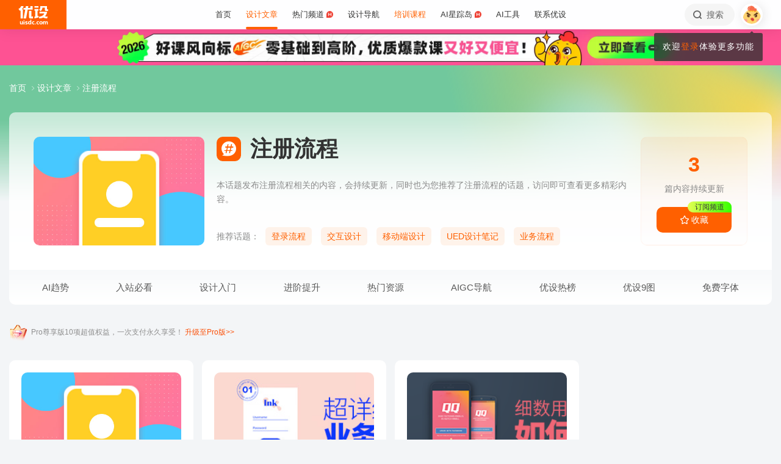

--- FILE ---
content_type: text/html; charset=UTF-8
request_url: https://www.uisdc.com/tag/%E6%B3%A8%E5%86%8C%E6%B5%81%E7%A8%8B
body_size: 27928
content:
<!DOCTYPE html>
<!--[if lt IE 9]>      <html class="no-js oldie" lang="zh-CN"> <![endif]-->
<!--[if IE 9]>      <html class="no-js ie9" lang="zh-CN"> <![endif]-->
<!--[if gt IE 9]><!-->
<html lang="zh-CN" class="no-js"> <!--<![endif]-->

<head>
	<meta charset="UTF-8" />
	<meta http-equiv="Content-Type" content="text/html; charset=UTF-8" />
	<meta http-equiv="X-UA-Compatible" content="IE=edge,chrome=1">
	<meta name="viewport" content="width=device-width, initial-scale=1.0, minimum-scale=1.0, maximum-scale=1.0, user-scalable=no" />
	<meta http-equiv="Expires" content="-1">
	<meta http-equiv="Pragma" content="no-cache">
	<meta http-equiv="Cache-control" content="no-cache">
	<meta http-equiv="Cache" content="no-cache">
	<meta name="renderer" content="webkit">
	<meta name="format-detection" content="telephone=no">
	<meta name="apple-mobile-web-app-capable" content="yes" />
	<meta name="mobile-web-app-capable" content="yes">
	<link rel="shortcut icon" href="https://www.uisdc.com/favicon-32x32.ico" type="image/x-icon" />
		<meta name='robots' content='max-image-preview:large' />
<title>注册流程 - 优设网 - 学AI设计上优设</title>
<meta content="本话题发布注册流程相关的内容，会持续更新，同时也为您推荐了注册流程的话题，访问即可查看更多精彩内容。" name="description" />
<meta content="注册流程,优设网 - 学AI设计上优设" name="Keywords" />

<meta content="优设网 - 学AI设计上优设" name="Author" />
<meta content="优设网 - 学AI设计上优设版权所有" name="Copyright" />
<link rel="apple-touch-icon-precomposed" href="https://image.uisdc.com/wp-content/uploads/icons/uisdc-ico-apple120-2023.jpg" />
<link rel="apple-touch-icon" sizes="76x76" href="https://image.uisdc.com/wp-content/uploads/icons/uisdc-ico-apple76-2023.jpg" />
<link rel="apple-touch-icon" sizes="120x120" href="https://image.uisdc.com/wp-content/uploads/icons/uisdc-ico-apple120-2023.jpg" />
<link rel="apple-touch-icon" sizes="152x152" href="https://image.uisdc.com/wp-content/uploads/icons/uisdc-ico-apple152-2023.jpg" />
<link rel="apple-touch-icon" sizes="180x180" href="https://image.uisdc.com/wp-content/uploads/icons/uisdc-ico-apple180-2023.jpg" />
	<meta name="rights" content="本网站所有数据及文档均受《著作权法》及相关法律法规保护，任何组织及个人不得侵权，违者我司将依法追究侵权责任，情节严重者将报警处理，特此声明。 优设网法律顾问：刘杰律师">
		<link rel="stylesheet" href="https://assets.uisdc.com/assets/fontello/css/fontello.css?v=4.5.142" type="text/css" media="all" />
		<link rel="stylesheet" href="https://assets.uisdc.com/assets/2021/css/prism.css?v=4.5.142" type="text/css" media="all" /><link rel="stylesheet" href="https://assets.uisdc.com/assets/2021/css/jquery.crop.css?v=4.5.142" type="text/css" media="all" /><link rel="stylesheet" href="https://assets.uisdc.com/assets/2021/css/uisdc.css?v=4.5.142" type="text/css" media="all" /><link rel="stylesheet" href="https://assets.uisdc.com/assets/2021/css/styles.css?v=4.5.142" type="text/css" media="all" />	<script type="text/javascript">
		var userAgent = navigator.userAgent; //取得浏览器的userAgent字符串
		var isBot = userAgent.search(/Alexabot|ia_archiver|bot|spider|Slurp/i) > -1;
		var isIE = userAgent.indexOf("compatible") > -1 && userAgent.indexOf("MSIE") > -1; //判断是否IE<11浏览器
		var isOldIE = isIE && userAgent.search(/msie\s?(9|10)\./i) < 0; //低于IE9
		var isIE11 = userAgent.indexOf('Trident') > -1 && userAgent.indexOf("rv:11.0") > -1;
		if (isOldIE && !isBot) {
			location.href = "https://www.uisdc.com/ie8/?re=https%3A%2F%2Fwww.uisdc.com%2Ftag%2F%25E6%25B3%25A8%25E5%2586%258C%25E6%25B5%2581%25E7%25A8%258B";
		}
		if (isIE) {
			document.write('<link rel="stylesheet" href="https://assets.uisdc.com/assets/2021/css/ie.css?v=4.5.142" type="text/css" media="all" />');
		}
	</script>
					<script src="https://sugar.uisdc.com/tj.js?v=1.0.1" defer> </script>
		<script src="https://www.uisdc.com/wp-content/themes/U/ui/2021/js/sugar.js?v=4.5.142" defer></script>

		<script>
		const page_options = {
			default_avatar: 'https://image.uisdc.com/wp-content/uploads/2018/06/avatar-uisdc-chat.png',
			mingyu: 'https://image.uisdc.com/wp-content/uploads/2025/10/minngyu-ewm-new-2.webp',
		};
				window.page_options = page_options;
	</script>
</head>

<body class="archive tag tag-3153"><div class="header-show picHD">
        <div class="sth "><div class="spark_rm"><div class="picHD show-item kind" style="background-color:#ff5294"><a href="https://pro.uisdc.com/" target="_blank"><img src="https://image.uisdc.com/wp-content/uploads/2026/01/20260116-uisdcbanner-pro-top3.webp" class="kind"></a></div></div></div></div><div class="header ">
    <div class="container clearfix">
        <h2 class="logo"><span class="h-navi modal-open" data-modal-id="modal_menu"> 菜单 <i class="ico-navi"></i> </span><a href="https://www.uisdc.com" class="a_glass"> <i class="logo-icon thumb"><svg viewBox="0 0 87 54">
    <title>优设网uisdc.com</title>
    <g>
        <path d="M49.531292,51.2068966 C50.3146078,51.2068966 50.9478261,51.8299706 50.9478261,52.6034483 C50.9478261,53.3719885 50.3146078,54 49.531292,54 C48.7507851,54 48.1173913,53.3719885 48.1173913,52.6034483 C48.1173913,51.8299707 48.7507851,51.2068966 49.531292,51.2068966 Z M37.7391305,40.0344828 L37.7391305,53.7779805 L34.9293927,53.7779805 L34.9293927,52.503007 L34.8924911,52.503007 C34.2603502,53.5096728 33.3269797,54 32.0887698,54 C30.9504349,54 30.0345126,53.5971288 29.3478215,52.7852421 C28.65371,51.9631146 28.3043478,50.8110301 28.3043478,49.348446 C28.3043478,47.8111044 28.6872022,46.579142 29.4503037,45.6566552 C30.2134052,44.7317105 31.2113535,44.2704671 32.446154,44.2704671 C33.4100084,44.2704671 34.3183098,44.7231083 34.9293927,45.3129756 L34.9293927,45.3129756 L34.9293927,40.0344828 L37.7391305,40.0344828 Z M44.6085681,44.6896552 C45.6404257,44.6896552 46.616053,45.0267664 47.1739131,45.4828465 L47.1739131,45.4828465 L46.2035031,47.3969325 C44.686054,46.5412188 43.5166154,47.0212103 43.07025,47.4806223 C42.6188606,47.9325865 42.3761615,48.5534983 42.35993,49.3453176 C42.35993,50.1418408 42.5668813,50.7619686 43.011894,51.2125608 C43.4518827,51.6825565 44.0617222,51.9001108 44.8495281,51.9001108 C45.5418776,51.9001108 45.989982,51.5586878 46.1258239,51.1533703 L46.1258239,51.1533703 L46.9605852,53.2995143 C46.4073626,53.7548104 45.4949223,54 44.4611322,54 C42.9697694,54 41.7808144,53.5644994 40.9056677,52.697418 C40.0612449,51.8720836 39.6423185,50.7539328 39.6260869,49.3453176 C39.6859888,47.9441502 40.1470399,46.8209035 41.0107858,45.9932171 C41.9133714,45.1308396 43.1137271,44.6896552 44.6085681,44.6896552 Z M66.0410313,44.6896552 C67.5192353,44.6896552 68.6679707,45.1008988 69.5103376,45.9382906 C70.3460484,46.7597974 70.7608696,47.8713515 70.7608696,49.2307893 C70.7608696,50.7075012 70.3266679,51.8729858 69.4694232,52.7315574 C68.6288182,53.5671842 67.4865429,53.9778395 66.0410313,54 C64.6006094,53.9778395 63.4565723,53.5671842 62.6157715,52.7315574 C61.7587225,51.8729858 61.326087,50.7075012 61.326087,49.2307893 C61.326087,47.8713515 61.7389505,46.7597974 62.5748571,45.9382906 C63.4156579,45.1008988 64.5661552,44.6896552 66.0410313,44.6896552 Z M77.1097485,44.6899444 L77.1816643,44.6914778 C78.3560347,44.7307814 79.4237154,45.2555638 79.8872155,46.3861422 C80.5699889,45.2555638 81.6209688,44.6914778 82.9419143,44.6914778 C84.879419,44.6914778 85.8565218,45.9052754 85.8565218,48.3469076 L85.8565218,48.3469076 L85.8565218,54 L83.1112814,54 L83.1112814,48.8151411 C83.1112814,47.5024831 82.4206487,46.8427451 81.6803061,46.8427451 C81.234686,46.8427451 80.1571811,47.0962128 80.1571811,48.9194158 L80.1571811,48.9194158 L80.1571811,54 L77.4003483,54 L77.4003483,48.7648085 C77.4003483,47.4782192 76.7556923,46.8427451 76.0039538,46.8427451 C75.5300403,46.8427451 74.4480164,47.0005608 74.4480164,48.9539067 L74.4480164,48.9539067 L74.4480164,54 L71.7043478,54 L71.7043478,44.9138637 L74.4480164,44.9138637 L74.4480164,45.8792068 C75.2752038,44.7157417 76.7242553,44.6774408 77.1816643,44.6914778 L77.1097485,44.6899444 Z M19.8586921,47.5392273 C19.8586921,44.2376945 24.9136899,44.1889062 26.9938107,45.46379 L26.9938107,45.46379 L26.2332144,47.2546291 C24.8202496,46.2256226 23.2799829,46.4068362 22.912222,47.0099133 C22.5129571,47.6735886 23.464935,48.1461765 24.4336291,48.5480989 C25.1792236,48.8528319 25.957608,49.1792486 26.568614,49.6589999 C27.1931217,50.1492058 27.4299375,50.7093028 27.3437837,51.3582642 C27.1644038,52.6987798 25.9704668,53.714234 24.563717,53.9266178 C23.5849501,54.0731762 21.4186756,54.0731762 19.8130435,53.2230601 L19.8130435,53.2230601 L20.8473175,51.2815969 C21.7982237,52.2515541 23.7512569,52.4410926 24.2686082,51.8575695 C24.9567668,51.0788933 23.5635188,50.5762967 22.9589422,50.3617832 C21.3790277,49.7958781 19.8586921,49.0067473 19.8586921,47.5392273 Z M17.926087,45.6206897 L17.926087,54 L15.0956522,54 L15.0956522,45.6206897 L17.926087,45.6206897 Z M7.42456147,44.6896552 L7.42456147,49.9996818 C7.42456147,51.2936592 8.12771248,51.8162115 8.89695349,51.8162115 C9.06479494,51.8162115 10.5096656,51.7266657 10.5096656,49.9817323 L10.5096656,49.9817323 L10.5096656,44.6896552 L13.2086957,44.6896552 L13.2086957,53.8277655 L10.5096656,53.8277655 L10.5096656,52.4375868 C9.83558644,53.5121366 8.89695349,54 7.78311422,54 C6.06477439,54 4.71739131,52.516847 4.71739131,50.6166202 L4.71739131,50.6166202 L4.71739131,44.6896552 L7.42456147,44.6896552 Z M57.8180911,44.6896552 C58.8520929,44.6896552 59.8292729,45.0267664 60.3826087,45.4828465 L60.3826087,45.4828465 L59.4135462,47.3969325 C57.9023575,46.5412188 56.7292004,47.0212103 56.279458,47.4806223 C55.827976,47.9325865 55.5902523,48.5534983 55.5691857,49.3453176 C55.5691857,50.1418408 55.7777255,50.7619686 56.2245688,51.2125608 C56.6644545,51.6825565 57.2746121,51.9001108 58.06084,51.9001108 C58.7548773,51.9001108 59.2030737,51.5586878 59.3358511,51.1533703 L59.3358511,51.1533703 L60.1723295,53.2995143 C59.6172541,53.7548104 58.7081057,54 57.6725578,54 C56.1791501,54 54.9914977,53.5644994 54.1146255,52.697418 C53.2748615,51.8720836 52.8508241,50.7539328 52.8347826,49.3453176 C52.8962429,47.9441502 53.3573884,46.8209035 54.2180256,45.9932171 C55.1242751,45.1308396 56.3262296,44.6896552 57.8180911,44.6896552 Z M66.0410313,46.7968622 C64.7546746,46.8221605 64.1070917,47.6438634 64.1070917,49.2792286 C64.1070917,51.0210819 64.7611349,51.8984801 66.0410313,51.9090701 C67.3258217,51.8984801 67.9782988,51.0210819 67.9782988,49.2792286 C67.9782988,47.6438634 67.3340438,46.8221605 66.0410313,46.7968622 Z M33.1296363,46.4675179 C32.5067208,46.4675179 32.0265986,46.7139103 31.6806458,47.2128397 C31.3288771,47.7117691 31.1543967,48.3985139 31.1543967,49.2624237 C31.1543967,50.0761538 31.3164429,50.7010444 31.6571813,51.1461075 C31.9947108,51.5891223 32.4630004,51.8140092 33.0666629,51.8140092 C33.6290115,51.8140092 34.9907617,51.254045 34.9907617,49.2624237 L34.9907617,49.2624237 L34.9907617,48.5629804 C34.9907617,46.7720778 33.6861689,46.4675179 33.1296363,46.4675179 Z M16.413023,41 C17.197041,41 17.8304348,41.6299367 17.8304348,42.4153849 C17.8304348,43.1975612 17.197041,43.83 16.413023,43.83 C15.6333938,43.83 15,43.1975612 15,42.4153849 C15,41.6299367 15.6333938,41 16.413023,41 Z M15.0956522,2.00373051e-12 C14.8988475,1.25762994 14.0994904,4.90268159 11.141451,8.57455381 L11.141451,8.57455381 L10.2618994,9.6644084 L13.1122833,9.6644084 L13.1122833,36.3103448 L6.64598724,36.3103448 L6.64598724,12.6487345 L5.62753814,13.2125536 C5.16527609,13.46823 4.74539965,13.6863183 4.33985076,13.8762158 L4.33985076,13.8762158 L0,8.02796247 C0.887909306,7.86566869 2.08843751,7.47804302 3.39522828,6.56692694 C6.59703482,3.89877027 7.62404063,1.2306136 7.9404404,2.00373051e-12 L7.9404404,2.00373051e-12 L15.0956522,2.00373051e-12 Z M58.4956522,8.37931034 L58.4956522,13.6491128 L56.1632617,13.6491128 L56.1632617,28.8211504 L58.4956522,28.231947 L58.4956522,33.4524034 L47.1739131,36.3103448 L47.1739131,31.0873326 L49.5024001,30.4991122 L49.5024001,13.6491128 L47.1739131,13.6491128 L47.1739131,8.37931034 L58.4956522,8.37931034 Z M37.934512,13.9655172 L37.934512,31.1374261 L39.203648,31.1374261 C40.039972,31.1374261 41.6845001,30.5769923 42.4565218,29.7733847 L42.4565218,29.7733847 L42.4565218,36.3103448 L34.5268798,36.3103448 C33.6164213,36.3103448 32.7694785,35.9606357 32.1333374,35.3243568 C31.4946398,34.686123 31.1347827,33.8359917 31.1347827,32.9350363 L31.1347827,32.9350363 L31.1347827,13.9655172 L37.934512,13.9655172 Z M83.9488985,16.7586207 C83.9488985,18.560602 82.6020483,24.7809047 77.8927463,29.7310684 C79.3676594,30.3429241 80.9225126,30.7631427 82.4940696,30.9425308 C82.6937208,30.9591262 82.8884007,30.9658434 83.0814897,30.9658434 C84.1336354,30.9658434 85.1541632,30.7672916 85.8565218,30.5479955 L85.8565218,30.5479955 L84.0290373,36.3103448 C79.3843633,36.3103448 75.6484601,35.2849876 72.6570729,33.7021048 C69.6589246,35.290717 65.9184477,36.3103448 61.2654218,36.3103448 L61.2654218,36.3103448 L59.4391304,30.5479955 C60.140097,30.7672916 61.1624145,30.9658434 62.2127706,30.9658434 C62.4056607,30.9658434 62.6005394,30.9591262 62.8001906,30.9425308 C68.4536598,30.2941258 73.9072791,26.6184475 75.8799282,21.5995315 L75.8799282,21.5995315 L61.6364866,21.5995315 L61.6364866,16.7586207 L83.9488985,16.7586207 Z M29.1231543,2.00373051e-12 L28.1741524,5.21537015 L34.9555169,5.21537015 L34.9555169,2.00373051e-12 L41.5130435,2.00373051e-12 L41.5130435,10.4691318 L27.2239713,10.4691318 L22.5326121,36.3103448 L15.2864744,36.3103448 L19.989232,10.4691318 L15.0956522,10.4691318 L15.0956522,5.21537015 L20.9510077,5.21537015 L21.8968653,2.00373051e-12 L29.1231543,2.00373051e-12 Z M83.4568787,0 L83.4568787,9.70837338 C83.4568787,9.70837338 85.3099331,9.73108598 86.8,8.65291706 L86.8,8.65291706 L86.8,14.4186166 L80.6756527,14.4186166 C79.7830831,14.4186166 78.9489474,14.0701626 78.3156544,13.4330452 C77.6854573,12.7976748 77.3371752,11.9582794 77.3371752,11.064529 L77.3371752,11.064529 L77.3371752,4.62890491 L70.1664336,4.62890491 L70.1453432,5.92177581 C70.0838134,7.22435295 69.6691641,11.0425929 64.8518421,14.8965517 L64.8518421,14.8965517 L60.3826087,10.1568016 C63.2692869,9.29391702 63.9915853,6.53210406 63.9915853,4.73955602 L63.9915853,4.73955602 L63.9915853,0 L83.4568787,0 Z M58.4956522,1.25455202e-12 L58.4956522,4.65517241 L47.1739131,4.65517241 L47.1739131,1.25455202e-12 L58.4956522,1.25455202e-12 Z" id="优设网uisdc.com"></path>
    </g>
</svg></i> <span class="site-title">优设网 - 学AI设计上优设</span> </a></h2>
<div class="site-menu"><ul id="primary_menu" class="menu-primary"><li id="menu-item-31935" class="item-0 "><a href="https://www.uisdc.com" class="link-0"><span>首页</span></a></li>
<li id="menu-item-250995" class="item-0 current-menu-item"><a href="https://www.uisdc.com/archives" class="link-0" data-component="dropdown"  data-target="allposts_dropdown" ><span>设计文章</span></a></li>
<li id="menu-item-341988" class="item-0 "><a href="https://www.uisdc.com/group" class="link-0" data-component="dropdown"  data-target="hotcats_dropdown" ><span>热门频道 <i class="hot-icon"></i></span></a></li>
<li id="menu-item-249823" class="item-0 "><a target="_blank" href="https://hao.uisdc.com" class="link-0" data-component="dropdown"  data-target="hao_dropdown" ><span>设计导航</span></a></li>
<li id="menu-item-279636" class="item-0 "><a target="_blank" href="https://pro.uisdc.com/" class="link-0" data-component="dropdown"  data-target="xue_dropdown" ><span><span style="color:#ff6000">培训课程</span></a></li>
<li id="menu-item-279639" class="item-0 "><a target="_blank" href="https://aixzd.com/" class="link-0"><span>AI星踪岛 <i class="hot-icon"></i></span></a></li>
<li id="menu-item-368518" class="item-0 "><a target="_blank" href="https://hao.uisdc.com/ai/" class="link-0"><span>AI工具</span></a></li>
<li id="menu-item-279640" class="item-0 has-children"><a target="_blank" href="https://www.uisdc.com/about" class="link-0"><span>联系优设</span></a>
<ul class="sub-nav nav-1">
	<li id="menu-item-536187" class="item-1 "><a href="https://www.uisdc.com/about" class="link-1"><span><i class="icon-about"></i> 关于我们</span></a></li>
	<li id="menu-item-279642" class="item-1 "><a target="_blank" href="https://www.uisdc.com/contribution" class="link-1"><span><i class="icon-Contribute"></i> 文章投稿</span></a></li>
	<li id="menu-item-509532" class="item-1 "><a href="https://www.uisdc.com/members" class="link-1"><span><i class="icon-svg-8"></i> 铁粉权益</span></a></li>
	<li id="menu-item-516535" class="item-1 "><a href="https://www.uisdc.com/font-empower" class="link-1"><span><i class="icon-nav-icon-10"></i> 字体授权</span></a></li>
	<li id="menu-item-279643" class="item-1 "><a target="_blank" href="https://wpa.qq.com/msgrd?v=3&amp;uin=2650232288&amp;site=qq&amp;menu=yes" class="link-1"><span><i class="icon-comme"></i> 意见反馈</span></a></li>
	<li id="menu-item-536185" class="item-1 "><a href="https://www.uisdc.com/about" class="link-1"><span><i class="icon-Business"></i> 广告商务</span></a></li>
</ul></li>
</ul></div>        <div class="header-right">
            <div class="header-tougao">
                                <span class="ht-item vip club">
                    <a href="https://aiclub.uisdc.com" target="_blank" class="ht-a">
                                                <i class="txt">AI俱乐部</i>
                        <i class="sub-txt">订阅</i>
                    </a>
                </span>
                <span class="ht-item ht-tougao">
                    <a href="https://www.uisdc.com/contribution?type=post" target="_blank" class="ht-a"><i class="ico icon-001"></i> <i class="sub-txt">投稿</i></a>
                    <div class="tougao-dropdown">
                        <ul>
                            <li> <a href="https://www.uisdc.com/contribution"><i class="icon-nav-font-4"></i> 我要投稿</a> </li>
                            <li> <a href="https://www.uisdc.com/history"><i class="icon-process-3"></i> 投稿记录</a> </li>
                            <li> <a href="https://www.uisdc.com/welcome"><i class="icon-i-team-2"></i> 团队入驻</a> </li>
                        </ul>
                    </div>
                </span>
            </div>
            <div class="header-message use-vue">
    <div is="v-message"></div>
</div><div class="header-search"> <a href="https://www.uisdc.com?s=" data-component="dropdown-click" data-target="search_dropdown"> <i class="icon-search"></i> <i class="txt">搜索</i> </a> </div><div class="login-panel">
  <ul>
    <li id="login">
      <a href="#" class="avatar_a modal-open" data-modal-id="modal_login"> <i class="avatar thumb avatar-default"></i> </a>
      <div class="login-down">
        <div class="login-div notlogin">
          <div class="info">
            <div class="info-thumb"> <i class="thumb" style="background-image:url(https://image.uisdc.com/wp-content/uploads/2018/06/avatar-uisdc-chat.png);"></i> </div>
            <h2 class="user-name">您还未登录</h2>
            <h4 class="user-info">登录后即可体验更多功能</h4>
            <a href="#" class="modal-open btn btn-orange info-btn" data-modal-id="modal_login"> 立即登录 </a>

          </div>
          <div class="main">
            <div class="main-menu">
              <div class="item"><div class="item-content"><span class="item_a"><i class="icon-heart-empty"></i>文章收藏</span></div></div><div class="item"><div class="item-content"><span class="item_a"><i class="icon-down"></i>资源下载</span></div></div><div class="item"><div class="item-content"><a class="item_a" href="https://www.uisdc.com/talk" target="_blank"><i class="icon-topic"></i>提问答疑</a></div></div><div class="item"><div class="item-content"><a class="item_a" href="https://www.uisdc.com/contribution?type=post" target="_blank"><i class="icon-Contribute"></i>我要投稿</a></div></div>            </div>
          </div>
        </div>
      </div>
    </li>
  </ul>
</div>        </div>
    </div>
</div><div class="archive-tax-category"><div class="cat-page-bg b bg_3"><div class="b-wrap"><div class="bg "><div class="bg-thumb"><i class="thumb pc" style="background-image:url(https://image.uisdc.com/wp-content/uploads/2020/01/uisdc-banner-20200103-6.jpg);"></i></div></div></div></div><div class="category-header b"><div class="container"><div class="part-crumbs"><ul><li><span class="title"><a href="https://www.uisdc.com" target="_blank">首页 <i class="ico icon-right"></i> </a></span></li><li><span class="title"><a href="https://www.uisdc.com/archives" target="_blank">设计文章 <i class="ico icon-right"></i> </a></span></li><li><span class="title">注册流程</span></li></ul></div><div class="cat-info use-vue">
    <div class="c-wrap">
        <div class="c-wrap-a">
            <div class="c-thumb">
                <i class="thumb thumb-img thumb-pos-"><img alt="注册流程" src="https://image.uisdc.com/wp-content/uploads/2020/01/uisdc-banner-20200103-6.jpg"></i>            </div>
            <div class="c-main">
                <h1 class="c-title">
                    <i class="ico icon-ht"></i> <strong class="title">注册流程</strong>                </h1>
                <div class="c-extra">
                    <strong>3</strong>                    <i class="txt">篇内容持续更新</i>
                    <i class="has-btn">
                                                    <term-fav-btn tid="3153">
                                <template v-slot:default="slotProps">
                                    <i class="btn btn-orange btn-term-fav btn-has-sub" :class="slotProps.isFav ? 'has-fav' : ''">
                                        <ico ico="collect-1"></ico>
                                        <i class="btn-txt"> {{ slotProps.isFav ? '已收藏' : '收藏' }} </i>
                                        <i class="subtitle">
                                            订阅频道
                                        </i>
                                    </i>
                                </template>
                            </term-fav-btn>
                                            </i>
                </div>
            </div>
        </div>
        <div class="c-wrap-b">
            <div class="c-entry">
                <p>本话题发布注册流程相关的内容，会持续更新，同时也为您推荐了注册流程的话题，访问即可查看更多精彩内容。</p>            </div>
            <div class="c-hot">
                <i class="title">推荐话题：</i><a class="btn btn-orange-light" href="https://www.uisdc.com/tag/%e7%99%bb%e5%bd%95%e6%b5%81%e7%a8%8b" target="_blank" title="登录流程">登录流程</a><a class="btn btn-orange-light" href="https://www.uisdc.com/tag/%e4%ba%a4%e4%ba%92%e8%ae%be%e8%ae%a1" target="_blank" title="交互设计">交互设计</a><a class="btn btn-orange-light" href="https://www.uisdc.com/tag/%e7%a7%bb%e5%8a%a8%e7%ab%af%e8%ae%be%e8%ae%a1" target="_blank" title="移动端设计">移动端设计</a><a class="btn btn-orange-light" href="https://www.uisdc.com/tag/ued%e8%ae%be%e8%ae%a1%e7%ac%94%e8%ae%b0" target="_blank" title="UED设计笔记">UED设计笔记</a><a class="btn btn-orange-light" href="https://www.uisdc.com/tag/%e4%b8%9a%e5%8a%a1%e6%b5%81%e7%a8%8b" target="_blank" title="业务流程">业务流程</a>            </div>
        </div>

    </div>
</div>
<div class="tag-list-title category-list-title b"><div class="ct-wrap">
    <div class="menu flex">
        <div class="m-item"><a class="a-0 " href="https://www.uisdc.com/news"><i class="ico icon-trend"></i> AI趋势</a><div class="m-sub"><div class="m-sub-box"><div class="m-sub-wrap"><i class="m-it"><a class="a-1 has-ico" href="https://hao.uisdc.com/ai/"><i class="ico icon-i-hot"></i> 最新AI工具</a></i><i class="m-it"><a class="a-1 has-ico" href="https://www.uisdc.com/?s=Midjourney"><i class="ico icon-i-search"></i> Midjourney</a></i><i class="m-it"><a class="a-1 has-ico" href="https://www.uisdc.com/tag/ai绘画"><i class="ico icon-i-ai"></i> AI智能绘画</a></i><i class="m-it"><a class="a-1 has-ico" href="https://www.uisdc.com/tag/blender"><i class="ico icon-i-vip"></i> Blender</a></i><i class="m-it"><a class="a-1 has-ico" href="https://www.uisdc.com/?s=Figma"><i class="ico icon-i-interactive"></i> Figma</a></i><i class="m-it"><a class="a-1 has-ico" href="https://www.uisdc.com/zt/hmi-design"><i class="ico icon-i-vip"></i> HMI设计指南</a></i><i class="m-it"><a class="a-1 has-ico" href="https://www.uisdc.com/tag/直播间设计"><i class="ico icon-i-live"></i> 直播间设计</a></i><i class="m-it"><a class="a-1 has-ico" href="https://www.uisdc.com/tag/stable-diffusion"><i class="ico icon-i-application"></i> Stable Diffusion</a></i><i class="m-it"><a class="a-1 has-ico" href="https://hot.uisdc.com/"><i class="ico icon-i-new"></i> 优设热榜</a></i><i class="m-it"><a class="a-1 has-ico" href="https://www.uisdc.com/glyphs"><i class="ico icon-i-font"></i> 教你做字库</a></i><i class="m-it"><a class="a-1 has-ico" href="https://www.uicreater.com/"><i class="ico icon-i-new"></i> 设计服务</a></i><i class="m-it"><a class="a-1 has-ico" href="https://www.uisdc.com/tag/求职面试"><i class="ico icon-i-emoji"></i> 求职面试</a></i><i class="m-it"><a class="a-1 has-ico" href="https://www.uisdc.com/tag/b端设计"><i class="ico icon-nav-post-11"></i> B端设计</a></i><i class="m-it"><a class="a-1 has-ico" href="https://www.uisdc.com/tag/3d设计"><i class="ico icon-i-c4d"></i> 3D设计</a></i></div></div></div></div><div class="m-item"><a class="a-0 " href="https://www.uisdc.com/group"><i class="ico icon-channel-2"></i> 入站必看</a><div class="m-sub"><div class="m-sub-box"><div class="m-sub-wrap"><i class="m-it"><a class="a-1 has-ico" href="https://hao.uisdc.com/"><i class="ico icon-i-vip"></i> 520个必看设计网站</a></i><i class="m-it"><a class="a-1 has-ico" href="https://www.uisdc.com/group"><i class="ico icon-i-vision"></i> 9图！入站必刷</a></i><i class="m-it"><a class="a-1 has-ico" href="https://aixzd.com/"><i class="ico icon-i-ai"></i> AI自学网</a></i><i class="m-it"><a class="a-1 has-ico" href="https://www.uisdc.com/hunter"><i class="ico icon-i-see"></i> 热门产品揭秘</a></i><i class="m-it"><a class="a-1 has-ico" href="https://www.uisdc.com/zt/free-photo"><i class="ico icon-i-img"></i> 免费图库</a></i><i class="m-it"><a class="a-1 has-ico" href="https://www.uisdc.com/?s=私单&type=post"><i class="ico icon-i-interactive"></i> 私单报价</a></i><i class="m-it"><a class="a-1 has-ico" href="https://event.uisdc.com/activity/2023-ranking"><i class="ico icon-i-event"></i> 优设年度榜单</a></i><i class="m-it"><a class="a-1 has-ico" href="https://www.uisdc.com/talk"><i class="ico icon-i-clock"></i> 每日一问</a></i><i class="m-it"><a class="a-1 has-ico" href="https://uiiiuiii.com/"><i class="ico icon-i-hot"></i> 自学就上优优网</a></i><i class="m-it"><a class="a-1 has-ico" href="https://www.uisdc.com/u/165152/publish/all"><i class="ico icon-i-new"></i> 优设主编人气好文</a></i><i class="m-it"><a class="a-1 has-ico" href="https://hao.uisdc.com/book/"><i class="ico icon-trend"></i> 设计师书单</a></i><i class="m-it"><a class="a-1 has-ico" href="https://hao.uisdc.com/font/"><i class="ico icon-i-font"></i> 最新免费字体</a></i><i class="m-it"><a class="a-1 has-ico" href="https://event.uisdc.com/"><i class="ico icon-i-event"></i> 活动大赛</a></i><i class="m-it"><a class="a-1 has-ico" href="https://www.uisdc.com/zt"><i class="ico icon-i-hot"></i> 推荐！设计专题</a></i></div></div></div></div><div class="m-item"><a class="a-0 " href="https://www.uisdc.com/zt"><i class="ico icon-experience-1"></i> 设计入门</a><div class="m-sub"><div class="m-sub-box"><div class="m-sub-wrap"><i class="m-it"><a class="a-1 has-ico" href="https://uiiiuiii.com/knowledge"><i class="ico icon-uu-2"></i> 设计软件自学</a></i><i class="m-it"><a class="a-1 has-ico" href="https://www.uisdc.com/?s=自学&type=post"><i class="ico icon-i-book"></i> 200篇自学文章</a></i><i class="m-it"><a class="a-1 has-ico" href="https://www.uisdc.com/?s=版权"><i class="ico icon-i-interactive"></i> 设计师禁忌</a></i><i class="m-it"><a class="a-1 has-ico" href="https://www.uisdc.com/category/graphic"><i class="ico icon-i-hot"></i> 平面设计</a></i><i class="m-it"><a class="a-1 has-ico" href="https://www.uisdc.com/?s=配色&type=post"><i class="ico icon-i-color"></i> 配色技巧</a></i><i class="m-it"><a class="a-1 has-ico" href="https://www.uisdc.com/?s=Behance"><i class="ico icon-i-vip"></i> Behance</a></i><i class="m-it"><a class="a-1 has-ico" href="https://www.uisdc.com/category/tools-download"><i class="ico icon-i-link"></i> 设计神器</a></i><i class="m-it"><a class="a-1 has-ico" href="https://www.uisdc.com/?s=作品集&type=post"><i class="ico icon-svg-8"></i> 作品集包装</a></i><i class="m-it"><a class="a-1 has-ico" href="https://www.uisdc.com/tag/ip设计"><i class="ico icon-i-ip"></i> IP设计</a></i><i class="m-it"><a class="a-1 has-ico" href="https://www.uisdc.com/tag/设计方法"><i class="ico icon-i-hot"></i> 设计方法论</a></i><i class="m-it"><a class="a-1 has-ico" href="https://www.uisdc.com/tag/设计心理学"><i class="ico icon-i-ai"></i> 设计心理学</a></i><i class="m-it"><a class="a-1 has-ico" href="https://www.uisdc.com/?s=灵感"><i class="ico icon-nav-uiii-2"></i> 灵感及审美提升</a></i><i class="m-it"><a class="a-1 has-ico" href="https://www.uisdc.com/?s=设计模型"><i class="ico icon-i-vip"></i> 设计模型</a></i><i class="m-it"><a class="a-1 has-ico" href="https://www.uisdc.com/zt/design-workflow"><i class="ico icon-i-animation"></i> 掌握设计流程</a></i></div></div></div></div><div class="m-item"><a class="a-0 " href="https://pro.uisdc.com/"><i class="ico icon-promote"></i> 进阶提升</a><div class="m-sub"><div class="m-sub-box"><div class="m-sub-wrap"><i class="m-it"><a class="a-1 has-ico" href="https://www.uisdc.com/?s=设计规范"><i class="ico icon-website-2"></i> 设计规范</a></i><i class="m-it"><a class="a-1 has-ico" href="https://www.uisdc.com/?s=改版"><i class="ico icon-i-like"></i> 改版设计</a></i><i class="m-it"><a class="a-1 has-ico" href="https://www.uisdc.com/tag/设计趋势"><i class="ico icon-i-progress"></i> 设计趋势</a></i><i class="m-it"><a class="a-1 has-ico" href="https://www.uisdc.com/tag/设计评审"><i class="ico icon-i-emoji"></i> 设计评审</a></i><i class="m-it"><a class="a-1 has-ico" href="https://www.uisdc.com/?s=述职报告&type=post"><i class="ico icon-i-book"></i> 述职报告</a></i><i class="m-it"><a class="a-1 has-ico" href="https://www.uisdc.com/tag/设计思维"><i class="ico icon-i-link"></i> 设计思维</a></i><i class="m-it"><a class="a-1 has-ico" href="https://www.uisdc.com/?s=晋升&type=post"><i class="ico icon-i-link"></i> 职业晋升方法</a></i><i class="m-it"><a class="a-1 has-ico" href="https://pro.uisdc.com/p/t_pc/goods_pc_detail/goods_detail/course_2qplAvMiDHUtPIlUF9FLpUPcvra"><i class="ico icon-course-1"></i> 品牌设计实战课</a></i><i class="m-it"><a class="a-1 has-ico" href="https://pro.uisdc.com/p/t_pc/goods_pc_detail/goods_detail/course_2vXOuVPLiNoQU9rFTkoL7I4hWI7"><i class="ico icon-course-1"></i> 剪映专业必修课</a></i><i class="m-it"><a class="a-1 has-ico" href="https://pro.uisdc.com/p/t_pc/goods_pc_detail/goods_detail/course_2r78OQgPmpapN8YLshEWhkuw2u9"><i class="ico icon-course-1"></i> 自媒体运营实战</a></i><i class="m-it"><a class="a-1 has-ico" href="https://pro.uisdc.com/"><i class="ico icon-course-1"></i> 优设课堂</a></i><i class="m-it"><a class="a-1 has-ico" href="https://pro.uisdc.com/p/t_pc/goods_pc_detail/goods_detail/course_2r4iH7hTVH5nw9qYvTLLjpL45Ot"><i class="ico icon-course-1"></i> AI绘画入门指南</a></i><i class="m-it"><a class="a-1 has-ico" href="https://pro.uisdc.com/p/t_pc/goods_pc_detail/goods_detail/course_2tZxDKGionkkTFq4vas4XheySqn"><i class="ico icon-course-1"></i> 强大的DeepSeek</a></i><i class="m-it"><a class="a-1 has-ico" href="https://pro.uisdc.com/p/t_pc/goods_pc_detail/goods_detail/course_2qdv2TMC32m5bEBMRvP6WDw9KJD"><i class="ico icon-course-1"></i> AI视频系统入门课</a></i></div></div></div></div><div class="m-item"><a class="a-0 " href="https://www.uisdc.com/category/tools-download"><i class="ico icon-article-10"></i> 热门资源</a><div class="m-sub"><div class="m-sub-box"><div class="m-sub-wrap"><i class="m-it"><a class="a-1 has-ico" href="https://www.uisdc.com/tag/aigc"><i class="ico icon-i-ai"></i> AIGC干货</a></i><i class="m-it"><a class="a-1 has-ico" href="https://www.uisdc.com/uisdc-first-free-font"><i class="ico icon-i-font"></i> 优设标题黑</a></i><i class="m-it"><a class="a-1 has-ico" href="https://www.uisdc.com/tag/配色神器"><i class="ico icon-i-color"></i> 配色神器</a></i><i class="m-it"><a class="a-1 has-ico" href="https://uiiiuiii.com/software/587490.html"><i class="ico icon-i-vip"></i> 9G素材大礼包</a></i><i class="m-it"><a class="a-1 has-ico" href="https://color.uisdc.com/"><i class="ico icon-i-color"></i> 配色导航</a></i><i class="m-it"><a class="a-1 has-ico" href="https://www.uisdc.com/175-tide-of-the-brush"><i class="ico icon-i-illustration"></i> 175款国潮插画笔刷</a></i><i class="m-it"><a class="a-1 has-ico" href="https://www.uisdc.com/cover-design-of-the-collection"><i class="ico icon-i-like"></i> 作品集封面</a></i><i class="m-it"><a class="a-1 has-ico" href="https://hao.uisdc.com/font/"><i class="ico icon-i-font"></i> 免费字体导航</a></i><i class="m-it"><a class="a-1 has-ico" href="https://www.uisdc.com/category/hot-download"><i class="ico icon-article-10"></i> 设计师下载频道</a></i><i class="m-it"><a class="a-1 has-ico" href="https://www.uisdc.com/tag/样机素材"><i class="ico icon-i-vip"></i> 样机素材</a></i><i class="m-it"><a class="a-1 has-ico" href="https://www.uisdc.com/similarsites"><i class="ico icon-i-hot"></i> Similarsites</a></i><i class="m-it"><a class="a-1 has-ico" href="https://www.uisdc.com/?s=短视频"><i class="ico icon-uu-1"></i> 短视频</a></i><i class="m-it"><a class="a-1 has-ico" href="https://www.uisdc.com/tag/设计插件"><i class="ico icon-i-application"></i> 设计插件</a></i><i class="m-it"><a class="a-1 has-ico" href="https://event.uisdc.com/activity/2023-aigc"><i class="ico icon-svg-15"></i> 年度AIGC工具推荐</a></i></div></div></div></div><div class="m-item"><a class="a-0 " href="https://hao.uisdc.com/ai/"><i class="ico icon-i-ai"></i> AIGC导航</a><div class="m-sub"><div class="m-sub-box"><div class="m-sub-wrap"><i class="m-it"><a class="a-1 has-ico" href="https://hao.uisdc.com/ai/#hot"><i class="ico icon-icon-group-hot"></i> 热门推荐</a></i><i class="m-it"><a class="a-1 has-ico" href="https://hao.uisdc.com/ai/#smart"><i class="ico icon-i-illustration"></i> AI绘画</a></i><i class="m-it"><a class="a-1 has-ico" href="https://hao.uisdc.com/ai/#smart2"><i class="ico icon-message"></i> AI聊天</a></i><i class="m-it"><a class="a-1 has-ico" href="https://hao.uisdc.com/ai/#smart4"><i class="ico icon-nav-hot-1"></i> AI提示词</a></i><i class="m-it"><a class="a-1 has-ico" href="https://hao.uisdc.com/ai/#smart9"><i class="ico icon-i-img"></i> AI图像处理</a></i><i class="m-it"><a class="a-1 has-ico" href="https://hao.uisdc.com/ai/#smart7"><i class="ico icon-nav-icon-7"></i> UI设计</a></i><i class="m-it"><a class="a-1 has-ico" href="https://hao.uisdc.com/ai/#smart5"><i class="ico icon-i-c4d"></i> 3D设计</a></i><i class="m-it"><a class="a-1 has-ico" href="https://hao.uisdc.com/ai/#smart8"><i class="ico icon-graphic"></i> 平面设计</a></i><i class="m-it"><a class="a-1 has-ico" href="https://hao.uisdc.com/ai/#smart6"><i class="ico icon-article-2"></i> AI智能写作</a></i><i class="m-it"><a class="a-1 has-ico" href="https://hao.uisdc.com/ai/#smart10"><i class="ico icon-nav-icon-21"></i> AI音视频</a></i><i class="m-it"><a class="a-1 has-ico" href="https://hao.uisdc.com/ai/#study"><i class="ico icon-nav-uiii-1"></i> AI学习</a></i><i class="m-it"><a class="a-1 has-ico" href="https://hao.uisdc.com/ai/#gadget"><i class="ico icon-nav-icon-5"></i> AI办公</a></i><i class="m-it"><a class="a-1 has-ico" href="https://hao.uisdc.com/ai/#translate"><i class="ico icon-web"></i> AI翻译</a></i><i class="m-it"><a class="a-1 has-ico" href="https://hao.uisdc.com/ai/#program"><i class="ico icon-nav-icon-2"></i> AI编程开发</a></i></div></div></div></div><div class="m-item"><a class="a-0 " href="https://hot.uisdc.com/"><i class="ico icon-i-emoji"></i> 优设热榜</a><div class="m-sub"><div class="m-sub-box"><div class="m-sub-wrap"><i class="m-it"><a class="a-1 has-ico" href="https://hot.uisdc.com/hotsearch"><i class="ico icon-icon-group-hot"></i> 热搜榜</a></i><i class="m-it"><a class="a-1 has-ico" href="https://hot.uisdc.com/author"><i class="ico icon-experience-1"></i> 作者榜单</a></i><i class="m-it"><a class="a-1 has-ico" href="https://hot.uisdc.com/product"><i class="ico icon-pm"></i> 产品榜单</a></i><i class="m-it"><a class="a-1 has-ico" href="https://hot.uisdc.com/posts"><i class="ico icon-nav-post-2"></i> 热文榜单</a></i><i class="m-it"><a class="a-1 has-ico" href="https://hot.uisdc.com/course"><i class="ico icon-h-subject"></i> 课程榜单</a></i><i class="m-it"><a class="a-1 has-ico" href="https://hot.uisdc.com/fans"><i class="ico icon-fans"></i> 铁粉榜单</a></i><i class="m-it"><a class="a-1 has-ico" href="https://hot.uisdc.com/book"><i class="ico icon-i-book"></i> 图书榜单</a></i></div></div></div></div><div class="m-item"><a class="a-0 " href="https://www.uisdc.com/group"><i class="ico icon-photo9"></i> 优设9图</a><div class="m-sub"><div class="m-sub-box"><div class="m-sub-wrap"><i class="m-it"><a class="a-1 has-ico" href="https://www.uisdc.com/tip/featured"><i class="ico icon-inspiration-2"></i> 主编推荐</a></i><i class="m-it"><a class="a-1 has-ico" href="https://www.uisdc.com/tip/design"><i class="ico icon-tool-4"></i> 平面设计</a></i><i class="m-it"><a class="a-1 has-ico" href="https://www.uisdc.com/tip/skills"><i class="ico icon-nav-post-11"></i> 技巧经验</a></i><i class="m-it"><a class="a-1 has-ico" href="https://www.uisdc.com/tip/color"><i class="ico icon-tool-5"></i> 配色灵感</a></i><i class="m-it"><a class="a-1 has-ico" href="https://www.uisdc.com/tip/favorite"><i class="ico icon-tree"></i> 设计种草</a></i></div></div></div></div><div class="m-item"><a class="a-0 " href="https://hao.uisdc.com/font"><i class="ico icon-font"></i> 免费字体</a><div class="m-sub"><div class="m-sub-box"><div class="m-sub-wrap"><i class="m-it"><a class="a-1 has-ico" href="https://hao.uisdc.com/font/#recommend"><i class="ico icon-icon-group-hot"></i> 推荐字体</a></i><i class="m-it"><a class="a-1 has-ico" href="https://hao.uisdc.com/font/#black"><i class="ico icon-font"></i> 黑体字体</a></i><i class="m-it"><a class="a-1 has-ico" href="https://hao.uisdc.com/font/#verdana"><i class="ico icon-nav-font-3"></i> 宋体字体</a></i><i class="m-it"><a class="a-1 has-ico" href="https://hao.uisdc.com/font/#kaiti"><i class="ico icon-nav-icon-10"></i> 楷体字体</a></i><i class="m-it"><a class="a-1 has-ico" href="https://hao.uisdc.com/font/#yuanti"><i class="ico icon-article-2"></i> 圆体字体</a></i><i class="m-it"><a class="a-1 has-ico" href="https://hao.uisdc.com/font/#shouxie"><i class="ico icon-i-illustration"></i> 手写字体</a></i><i class="m-it"><a class="a-1 has-ico" href="https://hao.uisdc.com/font/#shufa"><i class="ico icon-nav-font-4"></i> 书法字体</a></i><i class="m-it"><a class="a-1 has-ico" href="https://hao.uisdc.com/font/#chuangyi"><i class="ico icon-smile"></i> 创意字体</a></i><i class="m-it"><a class="a-1 has-ico" href="https://hao.uisdc.com/font/#katong"><i class="ico icon-nav-icon-3"></i> 卡通字体</a></i><i class="m-it"><a class="a-1 has-ico" href="https://hao.uisdc.com/font/#fugu"><i class="ico icon-font"></i> 复古字体</a></i><i class="m-it"><a class="a-1 has-ico" href="https://hao.uisdc.com/font/#chaoliu"><i class="ico icon-nav-font-3"></i> 潮流文艺</a></i><i class="m-it"><a class="a-1 has-ico" href="https://hao.uisdc.com/font/#xiandai"><i class="ico icon-nav-icon-22"></i> 简约现代</a></i><i class="m-it"><a class="a-1 has-ico" href="https://hao.uisdc.com/font/#english"><i class="ico icon-nav-font-2"></i> 英文字体</a></i><i class="m-it"><a class="a-1 has-ico" href="https://hao.uisdc.com/font/#tihan"><i class="ico icon-nav-icon-20"></i> 日韩字体</a></i></div></div></div></div>    </div>
</div>
</div></div></div><div class="category-list-top archive-list-top uisdc-none"><div class="container"><div class="c-wrap"><div class="archive-top-wrap"><div class="archive-top-show" id="show_wen" v-html="wen"></div><div class="archive-top-pages"><form action="https://www.uisdc.com/tag/%E6%B3%A8%E5%86%8C%E6%B5%81%E7%A8%8B" method="get" class="nav-pages-top-form"><div class="fy"></div></form></div></div></div></div></div><div class="category-list b"><div class="container"><div class="c-items"><div class="list-items list-items-paged-1 flex f-1 sm:f-2 md:f-4 x:f-5"><div class="category-list-item list-item-post f-item list-item-1 b"><div class="f-box c-box"><div class="item-wrap"><a class="item-thumb item-thumb-post" href="https://www.uisdc.com/4-login-registration-process" target="_blank">
    <i class="thumb thumb-img thumb-pos-"><img alt="从4款主流产品出发，帮你掌握登录注册流程" src="https://image.uisdc.com/wp-content/uploads/2020/01/uisdc-banner-20200103-6.jpg"></i><i class="item-views"><i class="ico icon-i-see"></i> 3.4w</i></a>

<div class="item-top-readlater use-vue"><div is="meta-read-later" pid="354779"></div></div><div class="item-main">
    <h2 class="item-title">
        <a title="从4款主流产品出发，帮你掌握登录注册流程" href="https://www.uisdc.com/4-login-registration-process" target="_blank">从4款主流产品出发，帮你掌握登录注册流程</a>
    </h2>
    <h4 class="item-meta">
        <div class="meta-author">
            <i class="meta-time">
                2020/01/07            </i>
            <a class="u-info" href="https://www.uisdc.com/a/sstt/publish/all" target="_blank" title="土拨鼠">
                <i class="avatar"><i class="thumb " style="background-image:url(https://image.uisdc.com/wp-content/uploads/2019/08/tuboshu-pic-2019.jpg);"></i></i><i class="u-name">土拨鼠</i>            </a>
        </div>
        <div class="meta-tag">
            <a class="tag tag-post_tag" title="交互设计" href="https://www.uisdc.com/tag/%e4%ba%a4%e4%ba%92%e8%ae%be%e8%ae%a1" target="_blank"><i class="tag-ico"><i class="ico icon-well"></i></i> <i class="txt">交互设计</i></a>        </div>
    </h4>
</div>
</div></div></div><div class="category-list-item list-item-post f-item list-item-2 b"><div class="f-box c-box"><div class="item-wrap"><a class="item-thumb item-thumb-post" href="https://www.uisdc.com/login-registration-process" target="_blank">
    <i class="thumb thumb-img thumb-pos-"><img alt="超详细的登录注册的业务逻辑流程梳理" src="https://image.uisdc.com/wp-content/uploads/2018/07/uisdc-banner-20180715-6.jpg"></i><i class="item-views"><i class="ico icon-i-see"></i> 8.6w</i></a>

<div class="item-top-readlater use-vue"><div is="meta-read-later" pid="278225"></div></div><div class="item-main">
    <h2 class="item-title">
        <a title="超详细的登录注册的业务逻辑流程梳理" href="https://www.uisdc.com/login-registration-process" target="_blank">超详细的登录注册的业务逻辑流程梳理</a>
    </h2>
    <h4 class="item-meta">
        <div class="meta-author">
            <i class="meta-time">
                2018/07/16            </i>
            <a class="u-info" href="https://www.uisdc.com/a/cyrotel/publish/all" target="_blank" title="程远">
                <i class="avatar"><i class="thumb " style="background-image:url(https://image.uisdc.com/wp-content/uploads/avatar/ef0079e3313079f7257cc30b89e3add8.jpg);"></i></i><i class="u-name">程远</i>            </a>
        </div>
        <div class="meta-tag">
            <a class="tag tag-post_tag" title="UED设计笔记" href="https://www.uisdc.com/tag/ued%e8%ae%be%e8%ae%a1%e7%ac%94%e8%ae%b0" target="_blank"><i class="tag-ico"><i class="ico icon-well"></i></i> <i class="txt">UED设计笔记</i></a>        </div>
    </h4>
</div>
</div></div></div><div class="category-list-item list-item-post f-item list-item-3 b"><div class="f-box c-box"><div class="item-wrap"><a class="item-thumb item-thumb-post" href="https://www.uisdc.com/mobile-qq-registration-process" target="_blank">
    <i class="thumb thumb-img thumb-pos-"><img alt="超过8亿人使用的手机QQ，是如何做注册流程的？" src="https://image.uisdc.com/wp-content/uploads/2017/07/2017.7.14.2-1.png"></i><i class="item-views"><i class="ico icon-i-see"></i> 2.2w</i></a>

<div class="item-top-readlater use-vue"><div is="meta-read-later" pid="237753"></div></div><div class="item-main">
    <h2 class="item-title">
        <a title="超过8亿人使用的手机QQ，是如何做注册流程的？" href="https://www.uisdc.com/mobile-qq-registration-process" target="_blank">超过8亿人使用的手机QQ，是如何做注册流程的？</a>
    </h2>
    <h4 class="item-meta">
        <div class="meta-author">
            <i class="meta-time">
                2017/07/15            </i>
            <a class="u-info" href="https://www.uisdc.com/a/cyrotel/publish/all" target="_blank" title="程远">
                <i class="avatar"><i class="thumb " style="background-image:url(https://image.uisdc.com/wp-content/uploads/avatar/ef0079e3313079f7257cc30b89e3add8.jpg);"></i></i><i class="u-name">程远</i>            </a>
        </div>
        <div class="meta-tag">
            <a class="tag tag-post_tag" title="手机QQ" href="https://www.uisdc.com/tag/%e6%89%8b%e6%9c%baqq" target="_blank"><i class="tag-ico"><i class="ico icon-well"></i></i> <i class="txt">手机QQ</i></a>        </div>
    </h4>
</div>
</div></div></div><div class="part-tags"><div class="pt-items f-items flex f-2 md:f-4 x:f-5"><div class="item f-item post-tags-item pt-item-1 post-tags-has-ico-i-like"><a class="f-box pt-box" href="https://www.uisdc.com/tag/%e7%99%bb%e5%bd%95%e6%b5%81%e7%a8%8b" target="_blank"><div class="item-in b"><h3 class="item-title"><i class="title"><i class="txt">登录流程</i></i></h3><h4 class="item-desc">已发布2篇文章</h4><div class="item-ico"><i class="ico icon-i-like"></i></div><i class="item-btn"><i class="ico icon-right"></i></i></div></a></div><div class="item f-item post-tags-item pt-item-2 post-tags-has-ico-fire"><a class="f-box pt-box" href="https://www.uisdc.com/tag/%e4%ba%a4%e4%ba%92%e8%ae%be%e8%ae%a1" target="_blank"><div class="item-in b"><h3 class="item-title"><i class="title"><i class="txt">交互设计</i></i></h3><h4 class="item-desc">热门！已发布1140篇</h4><div class="item-ico"><i class="ico icon-fire"></i></div><i class="item-btn"><i class="ico icon-right"></i></i></div></a></div><div class="item f-item post-tags-item pt-item-3 post-tags-has-ico-i-book"><a class="f-box pt-box" href="https://www.uisdc.com/tag/%e7%a7%bb%e5%8a%a8%e7%ab%af%e8%ae%be%e8%ae%a1" target="_blank"><div class="item-in b"><h3 class="item-title"><i class="title"><i class="txt">移动端设计</i></i></h3><h4 class="item-desc">已发布70篇文章</h4><div class="item-ico"><i class="ico icon-i-book"></i></div><i class="item-btn"><i class="ico icon-right"></i></i></div></a></div><div class="item f-item post-tags-item pt-item-4 post-tags-has-ico-i-book"><a class="f-box pt-box" href="https://www.uisdc.com/tag/ued%e8%ae%be%e8%ae%a1%e7%ac%94%e8%ae%b0" target="_blank"><div class="item-in b"><h3 class="item-title"><i class="title"><i class="txt">UED设计笔记</i></i></h3><h4 class="item-desc">已发布2篇文章</h4><div class="item-ico"><i class="ico icon-i-book"></i></div><i class="item-btn"><i class="ico icon-right"></i></i></div></a></div><div class="item f-item post-tags-item pt-item-5 post-tags-has-ico-i-emoji"><a class="f-box pt-box" href="https://www.uisdc.com/tag/%e4%b8%9a%e5%8a%a1%e6%b5%81%e7%a8%8b" target="_blank"><div class="item-in b"><h3 class="item-title"><i class="title"><i class="txt">业务流程</i></i></h3><h4 class="item-desc">已发布4篇文章</h4><div class="item-ico"><i class="ico icon-i-emoji"></i></div><i class="item-btn"><i class="ico icon-right"></i></i></div></a></div></div></div></div></div><div class="archive-pages"><div class="part-nav-pages no-pages"><span>･ω･ 没有更多内容了~</span></div></div></div></div><div class="category-people-all-see category-list b"><div class="container"><h2 class="part-title">
        <strong>大家都在看</strong>
        <a class="sub-link" href="https://hot.uisdc.com/" target="_blank"><i class="ico icon-btn-bang"></i></a>
    </h2><div class="c-items"><div class="list-items flex f-1 sm:f-3 lg:f-5"><div class="category-list-item list-item-post f-item list-item-0 b"><div class="f-box c-box"><div class="item-wrap"><a class="item-thumb item-thumb-post" href="https://www.uisdc.com/design-source-material-26" target="_blank">
    <i class="thumb thumb-img thumb-pos-"><img alt="资讯/神器/素材全都有！2026年1月设计素材周刊第一波" src="https://image.uisdc.com/wp-content/uploads/2026/01/ysbanner-20260114-5.webp"></i><i class="item-views"><i class="ico icon-i-see"></i> 1.9w</i></a>

<div class="item-top-readlater use-vue"><div is="meta-read-later" pid="656739"></div></div><div class="item-main">
    <h2 class="item-title">
        <a title="资讯/神器/素材全都有！2026年1月设计素材周刊第一波" href="https://www.uisdc.com/design-source-material-26" target="_blank">资讯/神器/素材全都有！2026年1月设计素材周刊第一波</a>
    </h2>
    <h4 class="item-meta">
        <div class="meta-author">
            <i class="meta-time">
                2026/01/14            </i>
            <a class="u-info" href="https://www.uisdc.com/u/465336/publish/all" target="_blank" title="四喜茶茶">
                <i class="avatar"><i class="thumb " style="background-image:url(https://image.uisdc.com/wp-content/uploads/avatar/117c46c83187fa4b0fddac1709d530f1.jpg);"></i></i><i class="u-name">四喜茶茶</i>            </a>
        </div>
        <div class="meta-tag">
            <a class="tag tag-post_tag" title="设计周刊" href="https://www.uisdc.com/tag/%e8%ae%be%e8%ae%a1%e5%91%a8%e5%88%8a" target="_blank"><i class="tag-ico"><i class="ico icon-well"></i></i> <i class="txt">设计周刊</i></a>        </div>
    </h4>
</div>
</div></div></div><div class="category-list-item list-item-post f-item list-item-0 b"><div class="f-box c-box"><div class="item-wrap"><a class="item-thumb item-thumb-post" href="https://www.uisdc.com/the-design-engineer" target="_blank">
    <i class="thumb thumb-img thumb-pos-"><img alt="不懂代码也能落地！AI 时代，为什么“设计工程师”将取代传统UI？" src="https://image.uisdc.com/wp-content/uploads/2025/12/ysbanner-20251203-5.webp"></i><i class="item-views"><i class="ico icon-i-see"></i> 2.8w</i></a>

<div class="item-top-readlater use-vue"><div is="meta-read-later" pid="651820"></div></div><div class="item-main">
    <h2 class="item-title">
        <a title="不懂代码也能落地！AI 时代，为什么“设计工程师”将取代传统UI？" href="https://www.uisdc.com/the-design-engineer" target="_blank">不懂代码也能落地！AI 时代，为什么“设计工程师”将取代传统UI？</a>
    </h2>
    <h4 class="item-meta">
        <div class="meta-author">
            <i class="meta-time">
                2025/12/04            </i>
            <a class="u-info" href="https://www.uisdc.com/u/859898/publish/all" target="_blank" title="贝塞尔砍刀">
                <i class="avatar"><i class="thumb " style="background-image:url(https://image.uisdc.com/wp-content/uploads/avatar/59f492c2159116174dc8f2bab0bc4ae1.jpg);"></i></i><i class="u-name">贝塞尔砍刀</i>            </a>
        </div>
        <div class="meta-tag">
            <a class="tag tag-post_tag" title="AIGC" href="https://www.uisdc.com/tag/aigc" target="_blank"><i class="tag-ico"><i class="ico icon-well"></i></i> <i class="txt">AIGC</i></a>        </div>
    </h4>
</div>
</div></div></div><div class="category-list-item list-item-post f-item list-item-0 b"><div class="f-box c-box"><div class="item-wrap"><a class="item-thumb item-thumb-post" href="https://www.uisdc.com/pixel-perfect-icons" target="_blank">
    <i class="thumb thumb-img thumb-pos-"><img alt="谷歌这套图标设计标准，零基础也能快速掌握！" src="https://image.uisdc.com/wp-content/uploads/2026/01/ysbanner-20260128-3.webp"></i><i class="item-views"><i class="ico icon-i-see"></i> 1.4w</i></a>

<div class="item-top-readlater use-vue"><div is="meta-read-later" pid="658497"></div></div><div class="item-main">
    <h2 class="item-title">
        <a title="谷歌这套图标设计标准，零基础也能快速掌握！" href="https://www.uisdc.com/pixel-perfect-icons" target="_blank">谷歌这套图标设计标准，零基础也能快速掌握！</a>
    </h2>
    <h4 class="item-meta">
        <div class="meta-author">
            <i class="meta-time">
                6天前            </i>
            <a class="u-info" href="https://www.uisdc.com/u/60304/publish/all" target="_blank" title="Clip设计夹">
                <i class="avatar"><i class="thumb " style="background-image:url(https://image.uisdc.com/wp-content/uploads/avatar/2a1c4958f6a9cd51287e6029f8983798.jpg);"></i></i><i class="u-name">Clip设计夹</i>            </a>
        </div>
        <div class="meta-tag">
            <a class="tag tag-post_tag" title="UI设计" href="https://www.uisdc.com/tag/ui%e8%ae%be%e8%ae%a1" target="_blank"><i class="tag-ico"><i class="ico icon-well"></i></i> <i class="txt">UI设计</i></a>        </div>
    </h4>
</div>
</div></div></div><div class="category-list-item list-item-post f-item list-item-0 b"><div class="f-box c-box"><div class="item-wrap"><a class="item-thumb item-thumb-post" href="https://www.uisdc.com/art-vs-ai-bet" target="_blank">
    <i class="thumb thumb-img thumb-pos-"><img alt="围观AI对赌直播之后，我见证了一场人类画师对AI的突围" src="https://image.uisdc.com/wp-content/uploads/2026/01/ysbanner-20260110-2.webp"></i><i class="item-views"><i class="ico icon-i-see"></i> 1.5w</i></a>

<div class="item-top-readlater use-vue"><div is="meta-read-later" pid="656326"></div></div><div class="item-main">
    <h2 class="item-title">
        <a title="围观AI对赌直播之后，我见证了一场人类画师对AI的突围" href="https://www.uisdc.com/art-vs-ai-bet" target="_blank">围观AI对赌直播之后，我见证了一场人类画师对AI的突围</a>
    </h2>
    <h4 class="item-meta">
        <div class="meta-author">
            <i class="meta-time">
                2026/01/12            </i>
            <a class="u-info" href="https://www.uisdc.com/u/857854/publish/all" target="_blank" title="数字生命卡兹克">
                <i class="avatar"><i class="thumb " style="background-image:url(https://image.uisdc.com/wp-content/uploads/avatar/a6be386be980a1998c5dd29d1c58c801.jpg);"></i></i><i class="u-name">数字生命卡兹克</i>            </a>
        </div>
        <div class="meta-tag">
            <a class="tag tag-post_tag" title="AIGC" href="https://www.uisdc.com/tag/aigc" target="_blank"><i class="tag-ico"><i class="ico icon-well"></i></i> <i class="txt">AIGC</i></a>        </div>
    </h4>
</div>
</div></div></div><div class="category-list-item list-item-post f-item list-item-0 b"><div class="f-box c-box"><div class="item-wrap"><a class="item-thumb item-thumb-post" href="https://www.uisdc.com/skills-3" target="_blank">
    <i class="thumb thumb-img thumb-pos-"><img alt="Skills正确用法，是将整个Github压缩成你的超级技能库！" src="https://image.uisdc.com/wp-content/uploads/2026/01/ysbanner-20260123-3.webp"></i><i class="item-views"><i class="ico icon-i-see"></i> 1.8w</i></a>

<div class="item-top-readlater use-vue"><div is="meta-read-later" pid="657904"></div></div><div class="item-main">
    <h2 class="item-title">
        <a title="Skills正确用法，是将整个Github压缩成你的超级技能库！" href="https://www.uisdc.com/skills-3" target="_blank">Skills正确用法，是将整个Github压缩成你的超级技能库！</a>
    </h2>
    <h4 class="item-meta">
        <div class="meta-author">
            <i class="meta-time">
                2026/01/23            </i>
            <a class="u-info" href="https://www.uisdc.com/u/857854/publish/all" target="_blank" title="数字生命卡兹克">
                <i class="avatar"><i class="thumb " style="background-image:url(https://image.uisdc.com/wp-content/uploads/avatar/a6be386be980a1998c5dd29d1c58c801.jpg);"></i></i><i class="u-name">数字生命卡兹克</i>            </a>
        </div>
        <div class="meta-tag">
            <a class="tag tag-post_tag" title="AIGC" href="https://www.uisdc.com/tag/aigc" target="_blank"><i class="tag-ico"><i class="ico icon-well"></i></i> <i class="txt">AIGC</i></a>        </div>
    </h4>
</div>
</div></div></div><div class="category-list-item list-item-post f-item list-item-0 b"><div class="f-box c-box"><div class="item-wrap"><a class="item-thumb item-thumb-post" href="https://www.uisdc.com/lovart-8" target="_blank">
    <i class="thumb thumb-img thumb-pos-"><img alt="教你用Lovart+Nano Banana Pro搞定这8个设计场景" src="https://image.uisdc.com/wp-content/uploads/2026/01/bn_20260120081015_846_89.webp"></i><i class="item-views"><i class="ico icon-i-see"></i> 3.2w</i></a>

<div class="item-top-readlater use-vue"><div is="meta-read-later" pid="657353"></div></div><div class="item-main">
    <h2 class="item-title">
        <a title="教你用Lovart+Nano Banana Pro搞定这8个设计场景" href="https://www.uisdc.com/lovart-8" target="_blank">教你用Lovart+Nano Banana Pro搞定这8个设计场景</a>
    </h2>
    <h4 class="item-meta">
        <div class="meta-author">
            <i class="meta-time">
                2026/01/20            </i>
            <a class="u-info" href="https://www.uisdc.com/u/878828/publish/all" target="_blank" title="五月的枫叶">
                <i class="avatar"><i class="thumb " style="background-image:url(https://image.uisdc.com/wp-content/uploads/avatar/d90192cea2d684d41b0c5895cdb04f86.jpg);"></i></i><i class="u-name">五月的枫叶</i>            </a>
        </div>
        <div class="meta-tag">
            <a class="tag tag-post_tag" title="AI Agent" href="https://www.uisdc.com/tag/ai-agent" target="_blank"><i class="tag-ico"><i class="ico icon-well"></i></i> <i class="txt">AI Agent</i></a>        </div>
    </h4>
</div>
</div></div></div><div class="category-list-item list-item-post f-item list-item-0 b"><div class="f-box c-box"><div class="item-wrap"><a class="item-thumb item-thumb-post" href="https://www.uisdc.com/rany" target="_blank">
    <i class="thumb thumb-img thumb-pos-"><img alt="别再找英文字体了！这款由中国设计师打造的Rany，足以承包你2026年的项目！" src="https://image.uisdc.com/wp-content/uploads/2025/12/ysbanner-20251230-4.webp"></i><i class="item-views"><i class="ico icon-i-see"></i> 2.2w</i></a>

<div class="item-top-readlater use-vue"><div is="meta-read-later" pid="655059"></div></div><div class="item-main">
    <h2 class="item-title">
        <a title="别再找英文字体了！这款由中国设计师打造的Rany，足以承包你2026年的项目！" href="https://www.uisdc.com/rany" target="_blank">别再找英文字体了！这款由中国设计师打造的Rany，足以承包你2026年的项目！</a>
    </h2>
    <h4 class="item-meta">
        <div class="meta-author">
            <i class="meta-time">
                2026/01/02            </i>
            <a class="u-info" href="https://www.uisdc.com/u/18436/publish/all" target="_blank" title="Befour">
                <i class="avatar"><i class="thumb " style="background-image:url(https://image.uisdc.com/wp-content/uploads/avatar/ce2553c61c000ffd80b7223f65c8c733.jpg);"></i></i><i class="u-name">Befour</i>            </a>
        </div>
        <div class="meta-tag">
            <a class="tag tag-post_tag" title="Rany" href="https://www.uisdc.com/tag/rany" target="_blank"><i class="tag-ico"><i class="ico icon-well"></i></i> <i class="txt">Rany</i></a>        </div>
    </h4>
</div>
</div></div></div><div class="category-list-item list-item-post f-item list-item-0 b"><div class="f-box c-box"><div class="item-wrap"><a class="item-thumb item-thumb-post" href="https://www.uisdc.com/mobile-home-design" target="_blank">
    <i class="thumb thumb-img thumb-pos-"><img alt="超多案例！2026 最新移动端首页设计思路" src="https://image.uisdc.com/wp-content/uploads/2025/12/ysbanner-20251206-2.webp"></i><i class="item-views"><i class="ico icon-i-see"></i> 3.2w</i></a>

<div class="item-top-readlater use-vue"><div is="meta-read-later" pid="652371"></div></div><div class="item-main">
    <h2 class="item-title">
        <a title="超多案例！2026 最新移动端首页设计思路" href="https://www.uisdc.com/mobile-home-design" target="_blank">超多案例！2026 最新移动端首页设计思路</a>
    </h2>
    <h4 class="item-meta">
        <div class="meta-author">
            <i class="meta-time">
                2025/12/08            </i>
            <a class="u-info" href="https://www.uisdc.com/u/73693/publish/all" target="_blank" title="酸梅干超人">
                <i class="avatar"><i class="thumb " style="background-image:url(https://image.uisdc.com/wp-content/uploads/avatar/ce040329920ee23d4672e644e766fd9b.jpg);"></i></i><i class="u-name">酸梅干超人</i>            </a>
        </div>
        <div class="meta-tag">
            <a class="tag tag-post_tag" title="UI设计" href="https://www.uisdc.com/tag/ui%e8%ae%be%e8%ae%a1" target="_blank"><i class="tag-ico"><i class="ico icon-well"></i></i> <i class="txt">UI设计</i></a>        </div>
    </h4>
</div>
</div></div></div><div class="category-list-item list-item-post f-item list-item-0 b"><div class="f-box c-box"><div class="item-wrap"><a class="item-thumb item-thumb-post" href="https://www.uisdc.com/canarina" target="_blank">
    <i class="thumb thumb-img thumb-pos-"><img alt="免费商用！这款生命力十足的字体，同时胜任海报与正文！" src="https://image.uisdc.com/wp-content/uploads/2026/01/ysbanner-20260123-5.webp"></i></a>

<div class="item-top-readlater use-vue"><div is="meta-read-later" pid="657542"></div></div><div class="item-main">
    <h2 class="item-title">
        <a title="免费商用！这款生命力十足的字体，同时胜任海报与正文！" href="https://www.uisdc.com/canarina" target="_blank">免费商用！这款生命力十足的字体，同时胜任海报与正文！</a>
    </h2>
    <h4 class="item-meta">
        <div class="meta-author">
            <i class="meta-time">
                2026/01/23            </i>
            <a class="u-info" href="https://www.uisdc.com/u/18436/publish/all" target="_blank" title="Befour">
                <i class="avatar"><i class="thumb " style="background-image:url(https://image.uisdc.com/wp-content/uploads/avatar/ce2553c61c000ffd80b7223f65c8c733.jpg);"></i></i><i class="u-name">Befour</i>            </a>
        </div>
        <div class="meta-tag">
            <a class="tag tag-post_tag" title="免费字体" href="https://www.uisdc.com/tag/%e5%85%8d%e8%b4%b9%e5%ad%97%e4%bd%93" target="_blank"><i class="tag-ico"><i class="ico icon-well"></i></i> <i class="txt">免费字体</i></a>        </div>
    </h4>
</div>
</div></div></div><div class="category-list-item list-item-post f-item list-item-0 b"><div class="f-box c-box"><div class="item-wrap"><a class="item-thumb item-thumb-post" href="https://www.uisdc.com/design-source-material-24" target="_blank">
    <i class="thumb thumb-img thumb-pos-"><img alt="资讯/神器/素材全都有！2025年12月设计素材周刊第四波" src="https://image.uisdc.com/wp-content/uploads/2025/12/ysbanner-20251223-5.webp"></i><i class="item-views"><i class="ico icon-i-see"></i> 2.5w</i></a>

<div class="item-top-readlater use-vue"><div is="meta-read-later" pid="654231"></div></div><div class="item-main">
    <h2 class="item-title">
        <a title="资讯/神器/素材全都有！2025年12月设计素材周刊第四波" href="https://www.uisdc.com/design-source-material-24" target="_blank">资讯/神器/素材全都有！2025年12月设计素材周刊第四波</a>
    </h2>
    <h4 class="item-meta">
        <div class="meta-author">
            <i class="meta-time">
                2025/12/23            </i>
            <a class="u-info" href="https://www.uisdc.com/u/465336/publish/all" target="_blank" title="四喜茶茶">
                <i class="avatar"><i class="thumb " style="background-image:url(https://image.uisdc.com/wp-content/uploads/avatar/117c46c83187fa4b0fddac1709d530f1.jpg);"></i></i><i class="u-name">四喜茶茶</i>            </a>
        </div>
        <div class="meta-tag">
            <a class="tag tag-post_tag" title="AIGC" href="https://www.uisdc.com/tag/aigc" target="_blank"><i class="tag-ico"><i class="ico icon-well"></i></i> <i class="txt">AIGC</i></a>        </div>
    </h4>
</div>
</div></div></div></div></div></div></div><div class="archivepart-hot-course"><div class="container"><div class="part-hot-course b"><h2 class="p-title"><a href="https://pro.uisdc.com/" target="_blank"><strong class="title">热门课程</strong><i class="subtitle">好课风向标！火什么看这里</i></a></h2><div class="flex f-items c-items"><div class="f-item c-item"><a class="f-box c-box" href="https://pro.uisdc.com/p/t_pc/goods_pc_detail/goods_detail/course_38vYQZ9J9WIRm5R9y9K0SJjjezW" target="_blank"><div class="item-thumb"><i class="thumb thumb-img thumb-pos-top"><img alt="红运当头！人人都能学的 2026 马年 AI 红包封面课（限时早鸟🔥）" src="https://wechatapppro-cos.cdn.xiaoe-materials.com/app93lq5ohp1421/image/b_u_5cc56b3466a6a_Z1rTwx7g/jwhglwmkzbb5ii.jpg?imageView2/2/q/75/w/360%7CimageMogr2/ignore-error/1"></i></div><div class="item-main"><h2 class="item-title">红运当头！人人都能学的 2026 马年 AI 红包封面课（限时早鸟🔥）</h2><div class="item-entry"><p>- 社交名片：你的专属“数字年货”，让红包成为独一无二的品味展示 - 丝滑创作：独家模板 + 避坑指南+通关攻略，助你丝滑上架不踩雷 - 风格多变：一键切换国潮/赛博/盲盒风，轻松定制马年专属 IP 红包 - 价值变现：私域裂变 + 闲鱼 + 定制，把设计变成实实在在的收益 - 智能排版：自动预留文字位，巧妙排版，完美避开遮挡更省心</p></div><div class="item-meta"><i class="meta-org">￥39.00</i><i class="meta-dis">￥<del>79.00</del></i><i class="meta-tip btn btn-orange-light">限时折扣</i></div></div></a></div><div class="f-item c-item"><a class="f-box c-box" href="https://pro.uisdc.com/p/t_pc/goods_pc_detail/goods_detail/course_38KfkK7JCLO54hPe50FHDqibmOJ" target="_blank"><div class="item-thumb"><i class="thumb thumb-img thumb-pos-top"><img alt="10 节即梦 AI 视觉变现零基础实战课" src="https://wechatapppro-cos.cdn.xiaoe-materials.com/app93lq5ohp1421/image/b_u_5cc56b3466a6a_Z1rTwx7g/j31vqpmkgmujud.jpg?imageView2/2/q/75/w/360%7CimageMogr2/ignore-error/1"></i></div><div class="item-main"><h2 class="item-title">10 节即梦 AI 视觉变现零基础实战课</h2><div class="item-entry"><p>- 模型升级：8K 级光影质感，告别“塑料味” - 精准控图：色块引导 + 局部精修，指哪打哪 - 变现 SOP：电商/海报/自媒体，0-1 商业交付 - 风格复刻：一键偷师大师风，多种风格随意切 - 智能排版：自动预留文字位，5分钟出 4A 大片</p></div><div class="item-meta"><i class="meta-org">￥49.00</i><i class="meta-dis">￥<del>79.00</del></i><i class="meta-tip btn btn-orange-light">限时折扣</i></div></div></a></div><div class="f-item c-item"><a class="f-box c-box" href="https://pro.uisdc.com/p/t_pc/goods_pc_detail/goods_detail/course_37IQSdaa04X3pYSUUYGjEJRVPDF" target="_blank"><div class="item-thumb"><i class="thumb thumb-img thumb-pos-top"><img alt="AI 全能提速🔥37天AE动态设计大师速成营" src="https://wechatapppro-cos.cdn.xiaoe-materials.com/app93lq5ohp1421/image/b_u_5cc56b3466a6a_Z1rTwx7g/lmoqhomjl9nktj.jpg?imageView2/2/q/75/w/360%7CimageMogr2/ignore-error/1"></i></div><div class="item-main"><h2 class="item-title">AI 全能提速🔥37天AE动态设计大师速成营</h2><div class="item-entry"><p>- ⌛24课时实战交付+37天保姆级直播陪跑 - 💡掌握2025最新AE + AI 高效工作流（升级版） - 🎯拒绝纸上谈兵+零基础直达商业项目标准</p></div><div class="item-meta"><i class="meta-org">￥649.00</i><i class="meta-dis">￥<del>1099.00</del></i><i class="meta-tip btn btn-orange-light">限时折扣</i></div></div></a></div><div class="f-item c-item"><a class="f-box c-box" href="https://pro.uisdc.com/p/t_pc/goods_pc_detail/goods_detail/course_3712D1aDU5hcCgezNloLmUP1xnD" target="_blank"><div class="item-thumb"><i class="thumb thumb-img thumb-pos-top"><img alt="🔥 2026 AI-UI/UX高薪突围：60天设计进阶+作品集通关（第2期）" src="https://wechatapppro-cos.cdn.xiaoe-materials.com/app93lq5ohp1421/image/b_u_5cc56b3466a6a_Z1rTwx7g/q9ww7nmjbc72lf.jpg?imageView2/2/q/75/w/360%7CimageMogr2/ignore-error/1"></i></div><div class="item-main"><h2 class="item-title">🔥 2026 AI-UI/UX高薪突围：60天设计进阶+作品集通关（第2期）</h2><div class="item-entry"><p>🔥 掌握面向 2026 最新 UI/UX + 高效AI核心工作流 🔥 腾讯/字节大厂导师团亲授总监级心法+实战方法 🔥 变现加速器：从工具、方法到实战和变现全链路覆盖  🔥 打造“一眼惊艳”作品集 + 简历/面试1v1深度优化 🔥 附赠 2026 AI 设计“核武”资源库持续更新，终身受用</p></div><div class="item-meta"><i class="meta-org">￥5999.00</i><i class="meta-tip btn btn-orange-light"></i></div></div></a></div><div class="f-item c-item"><a class="f-box c-box" href="https://xue.uisdc.com/" target="_blank"><div class="item-thumb"><i class="thumb thumb-img thumb-pos-top"><img alt="优设课堂(好课风向标！又好又便宜！13年专业平台)" src="https://image.uisdc.com/wp-content/uploads/2025/03/uisdc-xuebennr-pro.jpg"></i></div><div class="item-main"><h2 class="item-title">优设课堂(好课风向标！又好又便宜！13年专业平台)</h2><div class="item-entry"><p>名师高徒，倾囊相授！优质好课涨薪必备</p></div><div class="item-meta"><i class="meta-org">￥88.00</i><i class="meta-tip btn btn-orange-light"></i></div></div></a></div></div></div></div></div><div class="archivepart-list-home-recommend"><div class="container"><div class="part-jingangqu"><div class="p-wrap"><div class="recommends flex md:f-5"><div class="f-item r-item 0 current"><a class="f-box" href="https://www.uisdc.com/news" target="_blank"><h2 class="item-title"><i class="ico icon-trend"></i><strong class="title">AI趋势</strong></h2></a></div><div class="f-item r-item 1 "><a class="f-box" href="https://www.uisdc.com/group" target="_blank"><h2 class="item-title"><i class="ico icon-channel-2"></i><strong class="title">入站必看</strong></h2></a></div><div class="f-item r-item 2 "><a class="f-box" href="https://www.uisdc.com/zt" target="_blank"><h2 class="item-title"><i class="ico icon-experience-1"></i><strong class="title">设计入门</strong></h2></a></div><div class="f-item r-item 3 "><a class="f-box" href="https://pro.uisdc.com/" target="_blank"><h2 class="item-title"><i class="ico icon-promote"></i><strong class="title">进阶提升</strong></h2></a></div><div class="f-item r-item 4 "><a class="f-box" href="https://www.uisdc.com/category/tools-download" target="_blank"><h2 class="item-title"><i class="ico icon-article-10"></i><strong class="title">热门资源</strong></h2></a></div></div><div class="p-content"><div class="hr-submenu submenu-0 show"><div class="s-wrap"><div class="s-items flex lg:f-7"><div class="f-item s-item"><a class="f-box s-box" href="https://hao.uisdc.com/ai/" target="_blank"><div class="s-item-content"><div class="item-ico"><i class="ico icon-i-hot"></i></div><h3 class="item-title">最新AI工具</h3><h4 class="item-desc">300+实用AI工具全收录</h4></div></a></div><div class="f-item s-item"><a class="f-box s-box" href="https://www.uisdc.com/?s=Midjourney" target="_blank"><div class="s-item-content"><div class="item-ico"><i class="ico icon-i-search"></i></div><h3 class="item-title">Midjourney</h3><h4 class="item-desc">会上瘾的AI绘画工具</h4></div></a></div><div class="f-item s-item"><a class="f-box s-box" href="https://www.uisdc.com/tag/ai绘画" target="_blank"><div class="s-item-content"><div class="item-ico"><i class="ico icon-i-ai"></i></div><h3 class="item-title">AI智能绘画</h3><h4 class="item-desc">让AI助你一臂之力</h4></div></a></div><div class="f-item s-item"><a class="f-box s-box" href="https://www.uisdc.com/tag/blender" target="_blank"><div class="s-item-content"><div class="item-ico"><i class="ico icon-i-vip"></i></div><h3 class="item-title">Blender</h3><h4 class="item-desc">称心如意的3D设计法宝</h4></div></a></div><div class="f-item s-item"><a class="f-box s-box" href="https://www.uisdc.com/?s=Figma" target="_blank"><div class="s-item-content"><div class="item-ico"><i class="ico icon-i-interactive"></i></div><h3 class="item-title">Figma</h3><h4 class="item-desc">令设计师爱不释手</h4></div></a></div><div class="f-item s-item"><a class="f-box s-box" href="https://www.uisdc.com/zt/hmi-design" target="_blank"><div class="s-item-content"><div class="item-ico"><i class="ico icon-i-vip"></i></div><h3 class="item-title">HMI设计指南</h3><h4 class="item-desc">车载设计教科书</h4></div></a></div><div class="f-item s-item"><a class="f-box s-box" href="https://www.uisdc.com/tag/直播间设计" target="_blank"><div class="s-item-content"><div class="item-ico"><i class="ico icon-i-live"></i></div><h3 class="item-title">直播间设计</h3><h4 class="item-desc">生意都在直播间啦</h4></div></a></div><div class="f-item s-item"><a class="f-box s-box" href="https://www.uisdc.com/tag/stable-diffusion" target="_blank"><div class="s-item-content"><div class="item-ico"><i class="ico icon-i-application"></i></div><h3 class="item-title">Stable Diffusion</h3><h4 class="item-desc">最强开源AI绘画工具</h4></div></a></div><div class="f-item s-item"><a class="f-box s-box" href="https://hot.uisdc.com/" target="_blank"><div class="s-item-content"><div class="item-ico"><i class="ico icon-i-new"></i></div><h3 class="item-title">优设热榜</h3><h4 class="item-desc">每日必读的行业消息</h4></div></a></div><div class="f-item s-item"><a class="f-box s-box" href="https://www.uisdc.com/glyphs" target="_blank"><div class="s-item-content"><div class="item-ico"><i class="ico icon-i-font"></i></div><h3 class="item-title">教你做字库</h3><h4 class="item-desc">每个公司都可有字库</h4></div></a></div><div class="f-item s-item"><a class="f-box s-box" href="https://www.uicreater.com/" target="_blank"><div class="s-item-content"><div class="item-ico"><i class="ico icon-i-new"></i></div><h3 class="item-title">设计服务</h3><h4 class="item-desc">一站式数字创意服务平台</h4></div></a></div><div class="f-item s-item"><a class="f-box s-box" href="https://www.uisdc.com/tag/求职面试" target="_blank"><div class="s-item-content"><div class="item-ico"><i class="ico icon-i-emoji"></i></div><h3 class="item-title">求职面试</h3><h4 class="item-desc">为你用心整理的技巧</h4></div></a></div><div class="f-item s-item"><a class="f-box s-box" href="https://www.uisdc.com/tag/b端设计" target="_blank"><div class="s-item-content"><div class="item-ico"><i class="ico icon-nav-post-11"></i></div><h3 class="item-title">B端设计</h3><h4 class="item-desc">开始探索B端设计</h4></div></a></div><div class="f-item s-item"><a class="f-box s-box" href="https://www.uisdc.com/tag/3d设计" target="_blank"><div class="s-item-content"><div class="item-ico"><i class="ico icon-i-c4d"></i></div><h3 class="item-title">3D设计</h3><h4 class="item-desc">技巧与工具全揭秘</h4></div></a></div></div></div></div><div class="hr-submenu submenu-1 "><div class="s-wrap"><div class="s-items flex lg:f-7"><div class="f-item s-item"><a class="f-box s-box" href="https://hao.uisdc.com/" target="_blank"><div class="s-item-content"><div class="item-ico"><i class="ico icon-i-vip"></i></div><h3 class="item-title">520个必看设计网站</h3><h4 class="item-desc">精选全球设计站点</h4></div></a></div><div class="f-item s-item"><a class="f-box s-box" href="https://www.uisdc.com/group" target="_blank"><div class="s-item-content"><div class="item-ico"><i class="ico icon-i-vision"></i></div><h3 class="item-title">9图！入站必刷</h3><h4 class="item-desc">优设重磅设计知识频道</h4></div></a></div><div class="f-item s-item"><a class="f-box s-box" href="https://aixzd.com/" target="_blank"><div class="s-item-content"><div class="item-ico"><i class="ico icon-i-ai"></i></div><h3 class="item-title">AI自学网</h3><h4 class="item-desc">专业全面的AI平台</h4></div></a></div><div class="f-item s-item"><a class="f-box s-box" href="https://www.uisdc.com/hunter" target="_blank"><div class="s-item-content"><div class="item-ico"><i class="ico icon-i-see"></i></div><h3 class="item-title">热门产品揭秘</h3><h4 class="item-desc">60秒学1个热门产品亮点</h4></div></a></div><div class="f-item s-item"><a class="f-box s-box" href="https://www.uisdc.com/zt/free-photo" target="_blank"><div class="s-item-content"><div class="item-ico"><i class="ico icon-i-img"></i></div><h3 class="item-title">免费图库</h3><h4 class="item-desc">高质量的免费可商用图片</h4></div></a></div><div class="f-item s-item"><a class="f-box s-box" href="https://www.uisdc.com/?s=私单&type=post" target="_blank"><div class="s-item-content"><div class="item-ico"><i class="ico icon-i-interactive"></i></div><h3 class="item-title">私单报价</h3><h4 class="item-desc">谢绝帮个忙</h4></div></a></div><div class="f-item s-item"><a class="f-box s-box" href="https://event.uisdc.com/activity/2023-ranking" target="_blank"><div class="s-item-content"><div class="item-ico"><i class="ico icon-i-event"></i></div><h3 class="item-title">优设年度榜单</h3><h4 class="item-desc">全年好内容一网打尽</h4></div></a></div><div class="f-item s-item"><a class="f-box s-box" href="https://www.uisdc.com/talk" target="_blank"><div class="s-item-content"><div class="item-ico"><i class="ico icon-i-clock"></i></div><h3 class="item-title">每日一问</h3><h4 class="item-desc">你的问题这里有答案</h4></div></a></div><div class="f-item s-item"><a class="f-box s-box" href="https://uiiiuiii.com/" target="_blank"><div class="s-item-content"><div class="item-ico"><i class="ico icon-i-hot"></i></div><h3 class="item-title">自学就上优优网</h3><h4 class="item-desc">优设旗下自学网站</h4></div></a></div><div class="f-item s-item"><a class="f-box s-box" href="https://www.uisdc.com/u/165152/publish/all" target="_blank"><div class="s-item-content"><div class="item-ico"><i class="ico icon-i-new"></i></div><h3 class="item-title">优设主编人气好文</h3><h4 class="item-desc">设计风向标</h4></div></a></div><div class="f-item s-item"><a class="f-box s-box" href="https://hao.uisdc.com/book/" target="_blank"><div class="s-item-content"><div class="item-ico"><i class="ico icon-trend"></i></div><h3 class="item-title">设计师书单</h3><h4 class="item-desc">设计书籍推荐</h4></div></a></div><div class="f-item s-item"><a class="f-box s-box" href="https://hao.uisdc.com/font/" target="_blank"><div class="s-item-content"><div class="item-ico"><i class="ico icon-i-font"></i></div><h3 class="item-title">最新免费字体</h3><h4 class="item-desc">最值得收藏的频道</h4></div></a></div><div class="f-item s-item"><a class="f-box s-box" href="https://event.uisdc.com/" target="_blank"><div class="s-item-content"><div class="item-ico"><i class="ico icon-i-event"></i></div><h3 class="item-title">活动大赛</h3><h4 class="item-desc">这个奖杯等你来拿</h4></div></a></div><div class="f-item s-item"><a class="f-box s-box" href="https://www.uisdc.com/zt" target="_blank"><div class="s-item-content"><div class="item-ico"><i class="ico icon-i-hot"></i></div><h3 class="item-title">推荐！设计专题</h3><h4 class="item-desc">相见恨晚的宝藏专题</h4></div></a></div></div></div></div><div class="hr-submenu submenu-2 "><div class="s-wrap"><div class="s-items flex lg:f-7"><div class="f-item s-item"><a class="f-box s-box" href="https://uiiiuiii.com/knowledge" target="_blank"><div class="s-item-content"><div class="item-ico"><i class="ico icon-uu-2"></i></div><h3 class="item-title">设计软件自学</h3><h4 class="item-desc">免费自学就上优优网</h4></div></a></div><div class="f-item s-item"><a class="f-box s-box" href="https://www.uisdc.com/?s=自学&type=post" target="_blank"><div class="s-item-content"><div class="item-ico"><i class="ico icon-i-book"></i></div><h3 class="item-title">200篇自学文章</h3><h4 class="item-desc">设计自学有关的一切经验</h4></div></a></div><div class="f-item s-item"><a class="f-box s-box" href="https://www.uisdc.com/?s=版权" target="_blank"><div class="s-item-content"><div class="item-ico"><i class="ico icon-i-interactive"></i></div><h3 class="item-title">设计师禁忌</h3><h4 class="item-desc">不可抄袭！注重版权</h4></div></a></div><div class="f-item s-item"><a class="f-box s-box" href="https://www.uisdc.com/category/graphic" target="_blank"><div class="s-item-content"><div class="item-ico"><i class="ico icon-i-hot"></i></div><h3 class="item-title">平面设计</h3><h4 class="item-desc">入门指南和经验技巧</h4></div></a></div><div class="f-item s-item"><a class="f-box s-box" href="https://www.uisdc.com/?s=配色&type=post" target="_blank"><div class="s-item-content"><div class="item-ico"><i class="ico icon-i-color"></i></div><h3 class="item-title">配色技巧</h3><h4 class="item-desc">看完这里成高手</h4></div></a></div><div class="f-item s-item"><a class="f-box s-box" href="https://www.uisdc.com/?s=Behance" target="_blank"><div class="s-item-content"><div class="item-ico"><i class="ico icon-i-vip"></i></div><h3 class="item-title">Behance</h3><h4 class="item-desc">学设计离不开的网站</h4></div></a></div><div class="f-item s-item"><a class="f-box s-box" href="https://www.uisdc.com/category/tools-download" target="_blank"><div class="s-item-content"><div class="item-ico"><i class="ico icon-i-link"></i></div><h3 class="item-title">设计神器</h3><h4 class="item-desc">推荐！超人气分类</h4></div></a></div><div class="f-item s-item"><a class="f-box s-box" href="https://www.uisdc.com/?s=作品集&type=post" target="_blank"><div class="s-item-content"><div class="item-ico"><i class="ico icon-svg-8"></i></div><h3 class="item-title">作品集包装</h3><h4 class="item-desc">请重视你的敲门砖</h4></div></a></div><div class="f-item s-item"><a class="f-box s-box" href="https://www.uisdc.com/tag/ip设计" target="_blank"><div class="s-item-content"><div class="item-ico"><i class="ico icon-i-ip"></i></div><h3 class="item-title">IP设计</h3><h4 class="item-desc">人人都想做IP</h4></div></a></div><div class="f-item s-item"><a class="f-box s-box" href="https://www.uisdc.com/tag/设计方法" target="_blank"><div class="s-item-content"><div class="item-ico"><i class="ico icon-i-hot"></i></div><h3 class="item-title">设计方法论</h3><h4 class="item-desc">开始加速成长吧</h4></div></a></div><div class="f-item s-item"><a class="f-box s-box" href="https://www.uisdc.com/tag/设计心理学" target="_blank"><div class="s-item-content"><div class="item-ico"><i class="ico icon-i-ai"></i></div><h3 class="item-title">设计心理学</h3><h4 class="item-desc">助你做更好的设计</h4></div></a></div><div class="f-item s-item"><a class="f-box s-box" href="https://www.uisdc.com/?s=灵感" target="_blank"><div class="s-item-content"><div class="item-ico"><i class="ico icon-nav-uiii-2"></i></div><h3 class="item-title">灵感及审美提升</h3><h4 class="item-desc">让创意如万斛泉源</h4></div></a></div><div class="f-item s-item"><a class="f-box s-box" href="https://www.uisdc.com/?s=设计模型" target="_blank"><div class="s-item-content"><div class="item-ico"><i class="ico icon-i-vip"></i></div><h3 class="item-title">设计模型</h3><h4 class="item-desc">你离总监又近了一步</h4></div></a></div><div class="f-item s-item"><a class="f-box s-box" href="https://www.uisdc.com/zt/design-workflow" target="_blank"><div class="s-item-content"><div class="item-ico"><i class="ico icon-i-animation"></i></div><h3 class="item-title">掌握设计流程</h3><h4 class="item-desc">重要的事情说3遍</h4></div></a></div></div></div></div><div class="hr-submenu submenu-3 "><div class="s-wrap"><div class="s-items flex lg:f-7"><div class="f-item s-item"><a class="f-box s-box" href="https://www.uisdc.com/?s=设计规范" target="_blank"><div class="s-item-content"><div class="item-ico"><i class="ico icon-website-2"></i></div><h3 class="item-title">设计规范</h3><h4 class="item-desc">条条框框的大学问</h4></div></a></div><div class="f-item s-item"><a class="f-box s-box" href="https://www.uisdc.com/?s=改版" target="_blank"><div class="s-item-content"><div class="item-ico"><i class="ico icon-i-like"></i></div><h3 class="item-title">改版设计</h3><h4 class="item-desc">实战案例和方法大揭秘</h4></div></a></div><div class="f-item s-item"><a class="f-box s-box" href="https://www.uisdc.com/tag/设计趋势" target="_blank"><div class="s-item-content"><div class="item-ico"><i class="ico icon-i-progress"></i></div><h3 class="item-title">设计趋势</h3><h4 class="item-desc">不落窠臼之法</h4></div></a></div><div class="f-item s-item"><a class="f-box s-box" href="https://www.uisdc.com/tag/设计评审" target="_blank"><div class="s-item-content"><div class="item-ico"><i class="ico icon-i-emoji"></i></div><h3 class="item-title">设计评审</h3><h4 class="item-desc">教你应对设计评审</h4></div></a></div><div class="f-item s-item"><a class="f-box s-box" href="https://www.uisdc.com/?s=述职报告&type=post" target="_blank"><div class="s-item-content"><div class="item-ico"><i class="ico icon-i-book"></i></div><h3 class="item-title">述职报告</h3><h4 class="item-desc">工作总结是一门学问</h4></div></a></div><div class="f-item s-item"><a class="f-box s-box" href="https://www.uisdc.com/tag/设计思维" target="_blank"><div class="s-item-content"><div class="item-ico"><i class="ico icon-i-link"></i></div><h3 class="item-title">设计思维</h3><h4 class="item-desc">成长从转变思维开始</h4></div></a></div><div class="f-item s-item"><a class="f-box s-box" href="https://www.uisdc.com/?s=晋升&type=post" target="_blank"><div class="s-item-content"><div class="item-ico"><i class="ico icon-i-link"></i></div><h3 class="item-title">职业晋升方法</h3><h4 class="item-desc">加薪晋级看这里</h4></div></a></div><div class="f-item s-item"><a class="f-box s-box" href="https://pro.uisdc.com/p/t_pc/goods_pc_detail/goods_detail/course_2qplAvMiDHUtPIlUF9FLpUPcvra" target="_blank"><div class="s-item-content"><div class="item-ico"><i class="ico icon-course-1"></i></div><h3 class="item-title">品牌设计实战课</h3><h4 class="item-desc">进阶热门好课</h4></div></a></div><div class="f-item s-item"><a class="f-box s-box" href="https://pro.uisdc.com/p/t_pc/goods_pc_detail/goods_detail/course_2vXOuVPLiNoQU9rFTkoL7I4hWI7" target="_blank"><div class="s-item-content"><div class="item-ico"><i class="ico icon-course-1"></i></div><h3 class="item-title">剪映专业必修课</h3><h4 class="item-desc">零基础到剪辑高手</h4></div></a></div><div class="f-item s-item"><a class="f-box s-box" href="https://pro.uisdc.com/p/t_pc/goods_pc_detail/goods_detail/course_2r78OQgPmpapN8YLshEWhkuw2u9" target="_blank"><div class="s-item-content"><div class="item-ico"><i class="ico icon-course-1"></i></div><h3 class="item-title">自媒体运营实战</h3><h4 class="item-desc">最佳入门教材</h4></div></a></div><div class="f-item s-item"><a class="f-box s-box" href="https://pro.uisdc.com/" target="_blank"><div class="s-item-content"><div class="item-ico"><i class="ico icon-course-1"></i></div><h3 class="item-title">优设课堂</h3><h4 class="item-desc">火什么看这里</h4></div></a></div><div class="f-item s-item"><a class="f-box s-box" href="https://pro.uisdc.com/p/t_pc/goods_pc_detail/goods_detail/course_2r4iH7hTVH5nw9qYvTLLjpL45Ot" target="_blank"><div class="s-item-content"><div class="item-ico"><i class="ico icon-course-1"></i></div><h3 class="item-title">AI绘画入门指南</h3><h4 class="item-desc">优设爆款课程</h4></div></a></div><div class="f-item s-item"><a class="f-box s-box" href="https://pro.uisdc.com/p/t_pc/goods_pc_detail/goods_detail/course_2tZxDKGionkkTFq4vas4XheySqn" target="_blank"><div class="s-item-content"><div class="item-ico"><i class="ico icon-course-1"></i></div><h3 class="item-title">强大的DeepSeek</h3><h4 class="item-desc">从入门到精通</h4></div></a></div><div class="f-item s-item"><a class="f-box s-box" href="https://pro.uisdc.com/p/t_pc/goods_pc_detail/goods_detail/course_2qdv2TMC32m5bEBMRvP6WDw9KJD" target="_blank"><div class="s-item-content"><div class="item-ico"><i class="ico icon-course-1"></i></div><h3 class="item-title">AI视频系统入门课</h3><h4 class="item-desc">全面讲解主流AI视频制作</h4></div></a></div></div></div></div><div class="hr-submenu submenu-4 "><div class="s-wrap"><div class="s-items flex lg:f-7"><div class="f-item s-item"><a class="f-box s-box" href="https://www.uisdc.com/tag/aigc" target="_blank"><div class="s-item-content"><div class="item-ico"><i class="ico icon-i-ai"></i></div><h3 class="item-title">AIGC干货</h3><h4 class="item-desc">AI的热门资源都在这</h4></div></a></div><div class="f-item s-item"><a class="f-box s-box" href="https://www.uisdc.com/uisdc-first-free-font" target="_blank"><div class="s-item-content"><div class="item-ico"><i class="ico icon-i-font"></i></div><h3 class="item-title">优设标题黑</h3><h4 class="item-desc">全网下载高达590W次</h4></div></a></div><div class="f-item s-item"><a class="f-box s-box" href="https://www.uisdc.com/tag/配色神器" target="_blank"><div class="s-item-content"><div class="item-ico"><i class="ico icon-i-color"></i></div><h3 class="item-title">配色神器</h3><h4 class="item-desc">不用为配色发愁</h4></div></a></div><div class="f-item s-item"><a class="f-box s-box" href="https://uiiiuiii.com/software/587490.html" target="_blank"><div class="s-item-content"><div class="item-ico"><i class="ico icon-i-vip"></i></div><h3 class="item-title">9G素材大礼包</h3><h4 class="item-desc">优优教程网倾情整理</h4></div></a></div><div class="f-item s-item"><a class="f-box s-box" href="https://color.uisdc.com/" target="_blank"><div class="s-item-content"><div class="item-ico"><i class="ico icon-i-color"></i></div><h3 class="item-title">配色导航</h3><h4 class="item-desc">人气很高的配色导航</h4></div></a></div><div class="f-item s-item"><a class="f-box s-box" href="https://www.uisdc.com/175-tide-of-the-brush" target="_blank"><div class="s-item-content"><div class="item-ico"><i class="ico icon-i-illustration"></i></div><h3 class="item-title">175款国潮插画笔刷</h3><h4 class="item-desc">PS与iPad都能使用</h4></div></a></div><div class="f-item s-item"><a class="f-box s-box" href="https://www.uisdc.com/cover-design-of-the-collection" target="_blank"><div class="s-item-content"><div class="item-ico"><i class="ico icon-i-like"></i></div><h3 class="item-title">作品集封面</h3><h4 class="item-desc">帮你掌握作品集封面设计</h4></div></a></div><div class="f-item s-item"><a class="f-box s-box" href="https://hao.uisdc.com/font/" target="_blank"><div class="s-item-content"><div class="item-ico"><i class="ico icon-i-font"></i></div><h3 class="item-title">免费字体导航</h3><h4 class="item-desc">全是可商用的字体</h4></div></a></div><div class="f-item s-item"><a class="f-box s-box" href="https://www.uisdc.com/category/hot-download" target="_blank"><div class="s-item-content"><div class="item-ico"><i class="ico icon-article-10"></i></div><h3 class="item-title">设计师下载频道</h3><h4 class="item-desc">今年这里会好好运营</h4></div></a></div><div class="f-item s-item"><a class="f-box s-box" href="https://www.uisdc.com/tag/样机素材" target="_blank"><div class="s-item-content"><div class="item-ico"><i class="ico icon-i-vip"></i></div><h3 class="item-title">样机素材</h3><h4 class="item-desc">高品质样机素材</h4></div></a></div><div class="f-item s-item"><a class="f-box s-box" href="https://www.uisdc.com/similarsites" target="_blank"><div class="s-item-content"><div class="item-ico"><i class="ico icon-i-hot"></i></div><h3 class="item-title">Similarsites</h3><h4 class="item-desc">大名鼎鼎的找相似网站</h4></div></a></div><div class="f-item s-item"><a class="f-box s-box" href="https://www.uisdc.com/?s=短视频" target="_blank"><div class="s-item-content"><div class="item-ico"><i class="ico icon-uu-1"></i></div><h3 class="item-title">短视频</h3><h4 class="item-desc">短视频资源神器</h4></div></a></div><div class="f-item s-item"><a class="f-box s-box" href="https://www.uisdc.com/tag/设计插件" target="_blank"><div class="s-item-content"><div class="item-ico"><i class="ico icon-i-application"></i></div><h3 class="item-title">设计插件</h3><h4 class="item-desc">设计师必备法宝</h4></div></a></div><div class="f-item s-item"><a class="f-box s-box" href="https://event.uisdc.com/activity/2023-aigc" target="_blank"><div class="s-item-content"><div class="item-ico"><i class="ico icon-svg-15"></i></div><h3 class="item-title">年度AIGC工具推荐</h3><h4 class="item-desc">超级创作者觉醒</h4></div></a></div></div></div></div></div></div></div></div></div></div><div class="footer-fav">
  <div class="container clearfix">
    <div class="fl site-info">
      <h2> <a href="/about" target="_blank"> 优设网 uisdc.com </a> </h2>
      <div class="site-p">
        <a href="/about" target="_blank">
          <p>2012年成立至今，是国内极具人气的设计师交流学习平台</p>
          <p>看设计文章，学软件教程，找灵感素材，尽在优设网</p>
        </a>
      </div>
    </div>
    <div class="fr site-fav">
      <span class="btn-group"><a href="#" class="btn btn-fav btn-orange btn-orange-little hide_sm"> <i class="icon-1-heart-border"></i> 按Ctrl+D收藏本站 </a><a href="https://www.uisdc.com" class="btn btn-orange"> <i class="icon-return"></i> 返回首页 </a></span>    </div>
    <div class="site-girl">
            <div class="girl fl">
        <div class="girl-in">
          <i class="thumb " style="background-image:url(https://image.uisdc.com/wp-content/uploads/2025/01/uisdc-dp-2x.png)"></i>        </div>
        <div class="girl-hi girl-hi-ewm">
          <i class="thumb " style="background-image:url(https://image.uisdc.com/wp-content/uploads/2025/01/uisdc-ewm-hi-2x.png)"></i>        </div>
      </div>
      <div class="girl-info hide_md">
        <h4> 优设官方周边 </h4>
        <h4> 小黄鸡 </h4>
      </div>
          </div>
  </div>
</div><div class="footer-navi">
  <div class="container clearfix">
    <div class="about widget fl">
      <h2 class="title">关于我们</h2>
      <p>优设是国内专业设计师平台，2012年创办至今，作为行业风向标，我们14年来专注于设计师创作者的学习成长交流。 通过优设网、优优教程网、优创网分别沉淀优质内容。是一家集齐媒体、内容、服务的多元化平台。MCN矩阵@优设AIGC 在微博、微信、小红书、抖音、B站布局，全网粉丝过千万。</p>
    </div>
    <div class="navis fl hide_sm">
  <div class="navi">
    <h2 class="title">热门频道</h2>
    <ul>
      <li> <a href="https://www.uisdc.com/tag/aigc" target="_blank">AIGC专题</a> </li>
      <li> <a href="/talk" target="_blank">热门问答</a> </li>
      <li> <a href="https://event.uisdc.com" target="_blank">设计大赛</a> </li>
      <li> <a href="https://uiiiuiii.com" target="_blank">免费教程</a> </li>
      <li> <a href="https://hao.uisdc.com" target="_blank">设计导航</a> </li>
      <li> <a href="https://pro.uisdc.com" target="_blank">设计课程</a> </li>
    </ul>
  </div>
  <div class="navi">
    <h2 class="title">设计灵感</h2>
    <ul>
      <li> <a href="https://uiiiuiii.com/inspirations/featured" target="_blank">主编推荐</a> </li>
      <li> <a href="https://uiiiuiii.com/inspirations/banner" target="_blank">Banner设计</a> </li>
      <li> <a href="https://uiiiuiii.com/inspirations/poster" target="_blank">海报设计</a> </li>
      <li> <a href="https://www.uisdc.com/inspirations/person" target="_blank">Logo设计</a> </li>
      <li> <a href="https://uiiiuiii.com/inspirations/illustrations" target="_blank">插画绘画</a> </li>
      <li> <a href="https://www.uisdc.com/inspirations/chinese-font" target="_blank">字体设计</a> </li>
    </ul>
  </div>
  <div class="navi">
    <h2 class="title">支持与服务</h2>
    <ul>
      <li> <a href="/about" target="_blank">联系我们</a> </li>
      <li> <a href="/about" target="_blank">广告投放</a> </li>
      <li> <a href="/duty" target="_blank">免责声明</a> </li>
      <li> <a href="https://www.uisdc.com/contribution?type=post" target="_blank">作者投稿</a> </li>
      <li> <a href="/friendlink" target="_blank">友链申请</a> </li>
      <li> <a href="https://wpa.qq.com/msgrd?v=3&uin=2650232288&site=qq&menu=yes" target="_blank">意见反馈</a> </li>
    </ul>
  </div>
</div><div class="ewms widget fr hide_sm">
  <ul class="clearfix">
    <li class="li-shequn">
      <div class="ico">
        <i class="icon-qun"></i>
        <h4>官方社群</h4>
      </div>
      <div class="ewm-content hide ewm-qun">
        <div class="ewm-main clearfix">
          <div class="ewm-qun-1">
            <h2><i class="ico icon-wechat-2"></i> 优设官方微信群</h2>
            <div class="ewm-qun-ul">
              <ul>
                <li><i class="num">01</i>优设AIGC自学交流群</li><li><i class="num">02</i>优设小红书个人IP交流群</li><li><i class="num">03</i>优设设计师交流群</li><li><i class="num">04</i>优设UI设计师交流群</li><li><i class="num">05</i>优设交互设计师交流群</li><li><i class="num">06</i>优设电商交流群</li><li><i class="num">07</i>优设私单群</li>              </ul>
              <ul>
                <li><i class="num">08</i>优设硬件种草交流群</li><li><i class="num">09</i>优设同城搭子群</li><li><i class="num">10</i>优设大学生交流群</li><li><i class="num">11</i>优设插画师交流群</li><li><i class="num">12</i>优设平面品牌设计师交流群</li><li><i class="num">13</i>优设3D设计师交流群</li><li><i class="num">14</i>优设摄影剪辑爱好者交流群</li>              </ul>

            </div>
          </div>
          <div class="ewm-qun-2">
            <div class="thumb-div"> <i class="thumb" style="background-image:url(https://image.uisdc.com/wp-content/uploads/2023/12/20231228-kf-ewm.jpg);"></i> </div>
            <h3>微信扫码 添加管理员 招财</h3>
            <h5>微信号： 扫码添加</h5>
            <h5>严格审核打造高质量交流群</h5>
            <h5>进群会有面试题谢绝打广告</h5>
          </div>
        </div>
      </div>
    </li>
    <li>
      <div class="ico">
        <i class="icon-sina-1"></i>
        <h4>优设微博</h4>
      </div>
      <div class="ewm-content hide ewm-weibo">
        <div class="ewm-main clearfix">
          <div class="items">
          <div class="item"><a href="https://weibo.com/uidesign" target="_blank"><span class="item-ico">@</span><h2>优设AIGC</h2><h4>400W粉丝！每日更新设计干货</h4></a></div><div class="item"><a href="https://weibo.com/uisdc2012" target="_blank"><span class="item-ico">@</span><h2>优设</h2><h4>强烈推荐！优设官方品牌微博</h4></a></div><div class="item"><a href="https://weibo.com/uiiiuiii" target="_blank"><span class="item-ico">@</span><h2>优优教程网 </h2><h4>官方微博，海量教程看不完</h4></a></div><div class="item"><a href="https://weibo.com/uisdcjichuying" target="_blank"><span class="item-ico">@</span><h2>优设基础训练营</h2><h4>零基础入门，带你成为软件高手</h4></a></div>        </div>
              </div>
    </li>
    <li>
      <div class="ico">
        <i class="icon-wechat-1"></i>
        <h4>优设微信</h4>
      </div>
      <div class="ewm-content hide ewm-wechat">
        <div class="ewm-main clearfix">
          <div class="thumb-div fl"> <i class="thumb" style="background-image:url(https://image.uisdc.com/wp-content/uploads/2019/01/wechat.png);"></i> </div>
          <h4>每天官微五分钟</h4>
          <h4>一年萌新变大神</h4>
          <h4> <span> <i class="icon-wechat-1"></i> 扫码关注 </span> </h4>
        </div>
      </div>
    </li>
  </ul>
  <div class="like">
    <strong>1000W</strong>
    <h3>优设新媒体矩阵等你来关注</h3>
  </div>
</div>
  </div>
  <div class="container container-bq">
    <div class="bands">
    <div class="items">
        <div class="item"> <a href="https://www.uisdc.com" target="_blank"><i class="band band-icon"><i class="ico icon-logo-1"></i></i> <span class="picHD">优设</span> </a> </div><div class="item"> <a href="https://aixzd.com" target="_blank"><i class="band band-icon"><i class="ico icon-aixzd-logo"></i></i> <span class="picHD">AI星踪岛</span> </a> </div><div class="item"> <a href="https://ai.uisdc.com/" target="_blank"><i class="band band-icon"><i class="ico icon-icon-logo-7"></i></i> <span class="picHD">AI自学平台</span> </a> </div><div class="item"> <a href="https://pro.uisdc.com" target="_blank"><i class="band band-icon"><i class="ico icon-logo-8"></i></i> <span class="picHD">优设大课堂</span> </a> </div><div class="item"> <a href="https://hao.uisdc.com" target="_blank"><i class="band band-icon"><i class="ico icon-logo-4"></i></i> <span class="picHD">设计师导航</span> </a> </div><div class="item"> <a href="https://www.uisdc.com/hunters" target="_blank"><i class="band band-icon"><i class="ico icon-logo-5"></i></i> <span class="picHD">细节猎人</span> </a> </div>    </div>
</div>  </div>
</div><div class="footer">
  <div class="footer-colors"></div>
  <div class="footer-colors colors-shadow"></div>
  <div class="container">
    <div class="footer-honour"><div class="honour"><div class="a-item"><div class="item-wrap"><div class="lb bdiv"><i class="icon-ds-left"></i></div><div class="rb bdiv"><i class="icon-ds-right"></i></div><h3>湖北省文化创意产业</h3><h4>协会副会长单位</h4></div></div><div class="a-item"><div class="item-wrap"><div class="lb bdiv"><i class="icon-ds-left"></i></div><div class="rb bdiv"><i class="icon-ds-right"></i></div><h3>湖北工业大学</h3><h4>数字艺术产业学院理事单位</h4></div></div><div class="a-item"><div class="item-wrap"><div class="lb bdiv"><i class="icon-ds-left"></i></div><div class="rb bdiv"><i class="icon-ds-right"></i></div><h3>东方设计奖</h3><h4>全国高校创新设计大赛运营单位</h4></div></div><div class="a-item"><div class="item-wrap"><div class="lb bdiv"><i class="icon-ds-left"></i></div><div class="rb bdiv"><i class="icon-ds-right"></i></div><h3>工信国际</h3><h4>数智设计创新应用伙伴</h4></div></div><div class="a-item"><div class="item-wrap"><div class="lb bdiv"><i class="icon-ds-left"></i></div><div class="rb bdiv"><i class="icon-ds-right"></i></div><h3>微博十大影响力</h3><h4>设计美学机构</h4></div></div></div></div><div class="friendlinks hide_xs_sm"><h6>优设推荐：</h6><ul class="friendlinks-ul"><li><a href="https://ai.uisdc.com/" title="AIGC导航" target="_blank">AIGC导航</a></li>
<li><a href="https://www.uisdc.com/tag/midjourney" title="Midjourney" target="_blank">Midjourney</a></li>
<li><a href="https://www.uisdc.com/tag/stable-diffusion" title="Stable Diffusion" target="_blank">Stable Diffusion</a></li>
<li><a href="https://www.uisdc.com/tag/ai%E7%BB%98%E7%94%BB" title="AI绘画" target="_blank">AI绘画</a></li>
<li><a href="https://www.uisdc.com/archives" title="热门设计文章" target="_blank">热门设计文章</a></li>
<li><a href="https://www.uisdc.com/tag/%E7%BD%91%E9%A1%B5%E8%AE%BE%E8%AE%A1" title="网页设计" target="_blank">网页设计</a></li>
<li><a href="https://www.uisdc.com/tag/IP%E8%AE%BE%E8%AE%A1" title="IP设计" target="_blank">IP设计</a></li>
<li><a href="https://www.uisdc.com/tag/%E5%85%83%E5%AE%87%E5%AE%99" title="元宇宙" target="_blank">元宇宙</a></li>
<li><a href="https://www.uisdc.com/tag/%E7%9B%B4%E6%92%AD%E8%AE%BE%E8%AE%A1" title="直播设计" target="_blank">直播设计</a></li>
<li><a href="https://www.uisdc.com/tag/B%E7%AB%AF%E8%AE%BE%E8%AE%A1" title="B端设计" target="_blank">B端设计</a></li>
<li><a href="https://www.uisdc.com/tag/figma" title="Figma" target="_blank">Figma</a></li>
<li><a href="https://www.uisdc.com/tag/C4D" title="C4D" target="_blank">C4D</a></li>
<li><a href="https://www.uisdc.com/tag/ai%e7%bb%98%e7%94%bb" title="AI绘画" target="_blank">AI绘画</a></li>
<li><a href="https://www.uisdc.com/tag/%E5%8C%85%E8%A3%85%E8%AE%BE%E8%AE%A1" title="包装设计" target="_blank">包装设计</a></li>
<li><a href="https://www.uisdc.com/tag/%E7%94%A8%E6%88%B7%E4%BD%93%E9%AA%8C" title="用户体验" target="_blank">用户体验</a></li>
<li><a href="https://www.uisdc.com/tag/%E8%AE%BE%E8%AE%A1%E5%A4%A7%E8%B5%9B" title="设计大赛" target="_blank">设计大赛</a></li>
<li><a href="https://www.uisdc.com/tag/%E5%85%8D%E8%B4%B9%E5%AD%97%E4%BD%93" title="免费字体" target="_blank">免费字体</a></li>
<li><a href="https://www.uisdc.com/uisdc-first-free-font" title="优设标题黑" target="_blank">优设标题黑</a></li>
<li><a href="https://www.uisdc.com/tag/%e8%ae%be%e8%ae%a1%e5%b8%88%e4%bd%9c%e5%93%81%e9%9b%86" title="作品集" target="_blank">作品集</a></li>
<li><a href="https://www.uisdc.com/category/site-recommend" title="酷站" target="_blank">酷站</a></li>
<li><a href="https://www.uisdc.com/tag/%E8%8B%B9%E6%9E%9C" title="苹果" target="_blank">苹果</a></li>
<li><a href="https://www.uisdc.com/zt/design-guideline" title="设计规范" target="_blank">设计规范</a></li>
<li><a href="https://www.uisdc.com/tag/%E5%9B%BE%E5%BA%93" title="高清图片素材网站" target="_blank">高清图片素材网站</a></li>
<li><a href="https://www.uisdc.com/tag/%E7%B4%A0%E6%9D%90%E4%B8%8B%E8%BD%BD" title="素材下载" target="_blank">素材下载</a></li>
<li><a href="https://www.uisdc.com/photoshop-matting-techniques" title="PS抠图" target="_blank">PS抠图</a></li>
<li><a href="https://www.uisdc.com/tag/ppt%E6%A8%A1%E6%9D%BF" title="PPT模版" target="_blank">PPT模版</a></li>
<li><a href="https://www.uisdc.com/category/hot-download/texture-and-background" title="纹理下载" target="_blank">纹理下载</a></li>
<li><a href="https://www.uisdc.com/category/hot-download/fonts-download" title="字体下载" target="_blank">字体下载</a></li>
<li><a href="https://www.uisdc.com/tgideas-wechat-app-development" title="微信小程序开发" target="_blank">微信小程序开发</a></li>
<li><a href="https://www.uisdc.com/tag/%E5%B0%8F%E7%A8%8B%E5%BA%8F%E8%AE%BE%E8%AE%A1" title="小程序设计" target="_blank">小程序设计</a></li>
<li><a href="https://www.uisdc.com/category/special/interview" title="设计师专访" target="_blank">设计师专访</a></li>
<li><a href="https://www.uisdc.com/tag/%E9%85%8D%E8%89%B2" title="配色" target="_blank">配色</a></li>
<li><a href="https://www.uisdc.com/zt/redesign" title="如何改版" target="_blank">如何改版</a></li>
<li><a href="https://www.uisdc.com/category/hot-download/tools-download" title="设计软件" target="_blank">设计软件</a></li>
<li><a href="https://www.uisdc.com/tag/mockups" title="样机素材" target="_blank">样机素材</a></li>
<li><a href="https://www.uisdc.com/tag/sketch" title="Sketch" target="_blank">Sketch</a></li>
<li><a href="https://event.uisdc.com/" title="设计大赛" target="_blank">设计大赛</a></li>
<li><a href="https://hao.uisdc.com/book/" title="设计书籍" target="_blank">设计书籍</a></li>
<li><a href="https://hao.uisdc.com/" title="设计导航" target="_blank">设计师必备网站</a></li>
<li><a href="https://www.uisdc.com/category/lecture-of-design" title="设计公开课" target="_blank">设计公开课</a></li>
<li><a href="https://xue.uisdc.com/" title="设计师培训" target="_blank">设计师培训</a></li>
<li><a href="https://www.uisdc.com/ppt-learn-guide" title="ppt学习教程" target="_blank">ppt学习教程</a></li>
<li><a href="https://www.uisdc.com/tag/ios-%e8%ae%be%e8%ae%a1" title="iOS设计指南" target="_blank">iOS设计指南</a></li>
<li><a href="https://www.uisdc.com/tag/ps%E6%8A%80%E5%B7%A7" title="PS技巧" target="_blank">PS技巧</a></li>
<li><a href="https://www.uisdc.com/category/uiicon/logos" title="Logo设计" target="_blank">Logo设计</a></li>
<li><a href="https://www.uisdc.com/talk_topic/%e8%ae%be%e8%ae%a1%e7%a7%81%e5%8d%95" title="设计私单" target="_blank">设计私单</a></li>
<li><a href="https://www.uisdc.com/different-city-designer-salary" title="设计师薪水" target="_blank">设计师薪水</a></li>
<li><a href="https://www.uisdc.com/designer-self-study-2" title="设计自学" target="_blank">设计自学</a></li>
<li><a href="https://www.uisdc.com/" title="优设网" target="_blank">优设网</a></li>
<li><a href="https://uiiiuiii.com/" title="优优网" target="_blank">优优网</a></li>
<li><a href="https://www.uisdc.com/" title="设计师联盟" target="_blank">设计师联盟</a></li>
<li><a href="https://www.uisdc.com/" title="设计网站" target="_blank">设计网站</a></li>
<li><a href="https://www.uisdc.com/" title="网页设计联盟" target="_blank">网页设计联盟</a></li>
<li><a href="https://www.uisdc.com/" title="优秀设计" target="_blank">优秀设计</a></li>
<li><a href="https://www.uisdc.com/tag/%E4%BA%A4%E4%BA%92%E8%AE%BE%E8%AE%A1" title="交互设计" target="_blank">交互设计</a></li>
<li><a href="https://www.uisdc.com/tag/%E5%B9%B3%E9%9D%A2%E8%AE%BE%E8%AE%A1%E5%B8%88" title="平面设计师" target="_blank">平面设计师</a></li>
<li><a href="https://www.uisdc.com/tag/%E8%AE%BE%E8%AE%A1%E5%B8%88%E8%87%AA%E5%AD%A6" title="自学网" target="_blank">自学网</a></li>
<li><a href="https://www.uisdc.com/tag/%E6%8A%A0%E5%9B%BE%E5%B7%A5%E5%85%B7" title="在线抠图" target="_blank">在线抠图</a></li>
<li><a href="https://www.uisdc.com/how-to-learn-ps" title="ps新手入门教程" target="_blank">ps新手入门教程</a></li>
<li><a href="https://www.uisdc.com/tag/%E5%9B%BE%E6%A0%87%E4%B8%8B%E8%BD%BD" title="图标下载" target="_blank">图标下载</a></li>
<li><a href="https://www.uisdc.com/tag/%E6%B1%82%E8%81%8C%E7%AE%80%E5%8E%86" title="设计求职简历" target="_blank">设计求职简历</a></li>
<li><a href="https://www.uisdc.com/tag/%E8%81%8C%E5%9C%BA%E8%A7%84%E5%88%92" title="设计师职场规划" target="_blank">设计师职场规划</a></li>
<li><a href="https://www.uisdc.com/tag/%E7%AE%80%E5%8E%86%E6%A8%A1%E6%9D%BF" title="设计简历模版" target="_blank">设计简历模版</a></li>
<li><a href="https://www.uisdc.com/zt/films-poster-design" title="电影海报设计" target="_blank">电影海报设计</a></li>
<li><a href="https://www.uisdc.com/zt/banner-design" title="Banner设计" target="_blank">Banner设计</a></li>
<li><a href="https://www.uisdc.com/tag/app%E8%AE%BE%E8%AE%A1" title="App设计" target="_blank">App设计</a></li>
<li><a href="https://www.uisdc.com/tag/%E8%AE%BE%E8%AE%A1%E8%B6%8B%E5%8A%BF" title="设计趋势" target="_blank">设计趋势</a></li>
<li><a href="https://www.uisdc.com/tag/%E8%AE%BE%E8%AE%A1%E5%B8%88%E8%A1%A8%E6%83%85%E5%8C%85" title="设计师表情包" target="_blank">设计师表情包</a></li>
<li><a href="https://www.uisdc.com/category/ai" title="AI创作" target="_blank">AI创作</a></li>
<li><a href="https://hao.uisdc.com/ai/" title="AI工具导航" target="_blank">AI工具导航</a></li>
<li><a href="https://www.uisdc.com/tag/%e8%ae%be%e8%ae%a1%e9%a3%8e%e6%a0%bc" title="设计风格" target="_blank">设计风格</a></li>
<li><a href="https://www.uisdc.com/tag/%e8%ae%be%e8%ae%a1%e6%96%b9%e6%b3%95" title="设计方法" target="_blank">设计方法</a></li></ul></div><div class="copyright">
  <p>
    <i class="asline line1">
      本网站所有数据及文档均受《著作权法》及相关法律法规保护，任何组织及个人不得侵权，违者我司将依法追究侵权责任，情节严重者将报警处理，特此声明。 优设网法律顾问：刘杰律师
    </i><br>
    <i class="asline"> Copyright &copy; 2026 <strong> <a class="site-link" href="https://www.uisdc.com" title="优设-UISDC" rel="home"><span>优设-UISDC</span></a></strong> </i>
    <i class="asline hide_xs">- 优设网官方微信号：youshege</i>
    <i class="asline hide_xs_sm">
      - <a target="_blank" href="https://beian.miit.gov.cn">鄂ICP备16005435号-1 </a>
      <a href="http://www.beian.gov.cn/portal/registerSystemInfo?recordcode=42018502001134"> 鄂公网安备 42018502001134号 </a>
    </i>
  </p>
</div>  </div>
</div>
<div class="fixed-right hide">
  <div class="menus">
        <span class="item ewm hide_sm"> <i class="icon-ewm"></i>
      <div class="code-div">
        <div class="ewmDiv">
          <div class="ewm-item ewm-wechat">
            <div class="code-wrap">
              <div class="code" style="background-image:url(https://image.uisdc.com/wp-content/uploads/2019/01/wechat.png);"></div>
            </div>
            <div class="ewm-main">
              <p>每天官微五分钟<br>一年萌新变大神</p>
              <h5> <i class="icon-wechat"></i> 扫码关注 </h5>
            </div>
          </div>
          <div class="ewm-item ewm-weibo">
            <a href="https://weibo.com/uidesign" target="_blank">
              <div class="code-wrap">
                <div class="code" style="background-image:url(https://image.uisdc.com/wp-content/uploads/2019/01/weibo.png);"></div>
              </div>
              <div class="ewm-main">
                <p>每天10篇设计干货<br>300万设计师关注！</p>
                <h5>  <i class="icon-sina"></i> 访问官方微博 </h5>
              </div>
            </a>
          </div>
        </div>
      </div>
    </span>
  </div>
  <div class="gotop">
    <a href="#" class="go_top item"> <i class="icon-top2"></i> </a>
  </div>
</div>
<div class="part-dropdown" id="allposts_dropdown">
  <div class="container">
    <div class="dropdown-content">
      <div class="main">
        <section class="dropdown-section dropdown-allposts">
          <div class="section-content">
            <div class="item"><a href="https://www.uisdc.com/archives" target="_blank"><i class="icon-nav-post-1"></i><h3>全部文章</h3><h4>每日更新专业及时</h4></a></div><div class="item"><a href="https://www.uisdc.com/tag/aigc" target="_blank"><i class="icon-i-ai"></i><h3>AIGC</h3><h4>进站必看的热门频道</h4></a></div><div class="item"><a href="https://www.uisdc.com/category/uiicon" target="_blank"><i class="icon-ui"></i><h3>UI设计</h3><h4>入门到进阶的优质频道</h4></a></div><div class="item"><a href="https://www.uisdc.com/category/element-of-web-ui" target="_blank"><i class="icon-web"></i><h3>网页设计</h3><h4>Get前沿趋势专业内容</h4></a></div><div class="item"><a href="https://www.uisdc.com/category/graphic" target="_blank"><i class="icon-graphic"></i><h3>平面设计</h3><h4>创意灵感的源泉</h4></a></div><div class="item"><a href="https://www.uisdc.com/category/draw" target="_blank"><i class="icon-painting"></i><h3>手绘</h3><h4>实用的基础教程</h4></a></div><div class="item"><a href="https://www.uisdc.com/category/tools-download" target="_blank"><i class="icon-nav-post-11"></i><h3>神器推荐</h3><h4>必备的行业百宝箱</h4></a></div><div class="item"><a href="https://www.uisdc.com/category/product" target="_blank"><i class="icon-pm"></i><h3>产品</h3><h4>不容错过大厂设计案列</h4></a></div><div class="item"><a href="https://www.uisdc.com/category/e-commerce" target="_blank"><i class="icon-e-commerce"></i><h3>电商</h3><h4>能卖货的电商设计秘籍</h4></a></div><div class="item"><a href="https://www.uisdc.com/category/hot-download" target="_blank"><i class="icon-article-10"></i><h3>下载资源</h3><h4>琳琅满目的资源已打包</h4></a></div><div class="item"><a href="https://www.uisdc.com/category/interaction" target="_blank"><i class="icon-interactive"></i><h3>交互设计</h3><h4>提升用户的每一次体验</h4></a></div><div class="item"><a href="https://www.uisdc.com/category/work-blueprint" target="_blank"><i class="icon-nav-post-12"></i><h3>职场经验</h3><h4>职场规划升职加薪</h4></a></div>          </div>
        </section>
      </div>
    </div>
  </div>
</div><div class="part-dropdown" id="hotcats_dropdown">
  <div class="container">
    <div class="dropdown-content">
      <div class="main">
        <section class="dropdown-section dropdown-hotcats dropdown-5">          <div class="section-content">
            <div class="item"><a href="https://www.uisdc.com/group" target="_blank"><i class="icon-photo9"></i><h3>优设9图</h3><h4>优设爆火的干货频道</h4></a></div><div class="item"><a href="https://aixzd.com/" target="_blank"><i class="icon-icon-aixzd"></i><h3>AI星踪岛</h3><h4>国内专业AI内容平台</h4></a></div><div class="item"><a href="https://www.uisdc.com/zt" target="_blank"><i class="icon-nav-hot-1"></i><h3>干货专题</h3><h4>学习成长地图干货满满</h4></a></div><div class="item"><a href="https://www.uisdc.com/hunters" target="_blank"><i class="icon-nav-hot-2"></i><h3>细节猎人</h3><h4>60秒学1个热门产品亮点</h4></a></div><div class="item"><a href="https://event.uisdc.com/" target="_blank"><i class="icon-nav-hot-8"></i><h3>活动大赛</h3><h4>精彩纷呈的设计活动及赛事</h4></a></div><div class="item"><a href="https://www.uisdc.com/category/hangye" target="_blank"><i class="icon-nav-hot-7"></i><h3>行业新闻</h3><h4>行业大事小事全知道</h4></a></div><div class="item"><a href="https://www.uisdc.com/talk" target="_blank"><i class="icon-nav-hot-4"></i><h3>优设问答</h3><h4>高手大咖在线答疑解惑</h4></a></div><div class="item"><a href="https://www.uisdc.com/news" target="_blank"><i class="icon-nav-hot-3"></i><h3>优设读报</h3><h4>行业资讯一站知晓</h4></a></div><div class="item"><a href="https://www.uisdc.com/job" target="_blank"><i class="icon-nav-hot-9"></i><h3>求职招聘</h3><h4>理想岗位等你选</h4></a></div><div class="item"><a href="https://www.uicreater.com/" target="_blank"><i class="icon-article-11"></i><h3>设计服务</h3><h4>一站式数字创意服务平台</h4></a></div>          </div>
        </section>
      </div>
    </div>
  </div>
</div><div class="part-dropdown" id="hao_dropdown">
  <div class="container">
    <div class="dropdown-content">
      <div class="main">
        <section class="dropdown-section dropdown-hotcats dropdown-5">
          <div class="section-content">
            <div class="item"><a href="https://hao.uisdc.com/" target="_blank"><i class="icon-nav-hao-1"></i><h3>设计导航</h3><h4>精选520个设计师网站</h4></a></div><div class="item"><a href="https://hao.uisdc.com/ai" target="_blank"><i class="icon-nav-ai"></i><h3>优设AI导航</h3><h4>全面实用的AI工具</h4></a></div><div class="item"><a href="https://hao.uisdc.com/book" target="_blank"><i class="icon-nav-hao-2"></i><h3>图书导航</h3><h4>高分必读设计书籍大全</h4></a></div><div class="item"><a href="https://hao.uisdc.com/font" target="_blank"><i class="icon-nav-icon-10"></i><h3>字体导航</h3><h4>优质好用的字体合集</h4></a></div><div class="item"><a href="https://color.uisdc.com/" target="_blank"><i class="icon-nav-hao-4"></i><h3>色彩导航</h3><h4>中日传统色彩一网打尽</h4></a></div>          </div>
        </section>
      </div>
    </div>
  </div>
</div>
<div class="part-dropdown" id="xue_dropdown">
  <div class="container">
    <div class="dropdown-content">
      <div class="main">
        <section class="dropdown-section dropdown-hotcats dropdown-4">
          <div class="section-content">
            <div class="item"><a href="https://pro.uisdc.com/index" target="_blank"><i class="icon-icon-group-hot"></i><h3>优设课堂</h3><h4>火什么看这里！好课风向标</h4></a></div><div class="item"><a href="https://hao.uisdc.com/school" target="_blank"><i class="icon-nav-course-1"></i><h3>高校AIGC内训</h3><h4>一站式高校服务</h4></a></div><div class="item"><a href="https://aiclub.uisdc.com" target="_blank"><i class="icon-i-ai"></i><h3>AI俱乐部</h3><h4>跟着大咖学AI落地技术</h4></a></div><div class="item"><a href="https://www.uisdc.com/category/lecture-of-design" target="_blank"><i class="icon-nav-course-4"></i><h3>设计公开课</h3><h4>顶尖设计高手免费公开课</h4></a></div>          </div>
        </section>
      </div>
    </div>
  </div>
</div><div class="part-dropdown" id="uiii_dropdown">
  <div class="container">
    <div class="dropdown-content">
      <div class="main">
        <section class="dropdown-section dropdown-hotcats dropdown-4">
                    <div class="section-content">
            <div class="item"><a href="https://uiiiuiii.com/" target="_blank"><i class="icon-nav-uiii-1"></i><h3>学教程</h3><h4>3000+免费教程在线观看</h4></a></div><div class="item"><a href="https://uiiiuiii.com/tools" target="_blank"><i class="icon-nav-uiii-3"></i><h3>找软件</h3><h4>省时高效的设计神器都在这</h4></a></div><div class="item"><a href="https://uiiiuiii.com/knowledge" target="_blank"><i class="icon-nav-uiii-4"></i><h3>知识树</h3><h4>热门软件零基础入门</h4></a></div><div class="item"><a href="https://uiiiuiii.com/tool/typeface" target="_blank"><i class="icon-font"></i><h3>字体下载</h3><h4>最新免费可商用字体</h4></a></div>          </div>
        </section>
      </div>
    </div>
  </div>
</div>
<div class="part-dropdown dropdown-search" id="search_dropdown">
  <div class="mark"> </div>
  <div class="container">
    <div class="dropdown-content">
      <div class="search-content">
        <h2>搜索</h2>
        <div class="form">
          <form class="" action="https://www.uisdc.com" method="get" autocomplete="off">
            <input type="text" autocomplete="off" class="txt" name="s" data-placeholder="请输入搜索关键词" value="">
            <a class="hotsearch" href="https://hot.uisdc.com/" target="_blank"><i class="ico icon-icon-group-hot"></i> 热搜榜</a>
            <button type="submit" class="btn"> <i class="icon-search"></i> <span class="word">搜索</span></button>
            <i class="ji2-icon"></i>
          </form>
        </div>
        <div class="search-keywords">
          <a href="https://www.uisdc.com/?s=Nano+Banana">Nano Banana</a><a href="https://www.uisdc.com/?s=Gemini">Gemini</a><a href="https://www.uisdc.com/?s=Figma">Figma</a><a href="https://www.uisdc.com/?s=midjourney">midjourney</a><a href="https://www.uisdc.com/?s=AIGC">AIGC</a><a href="https://www.uisdc.com/?s=Prompt">Prompt</a><a href="https://www.uisdc.com/?s=skills">skills</a><a href="https://www.uisdc.com/?s=%E4%BC%98%E8%AE%BE%E6%A0%87%E9%A2%98%E9%BB%91">优设标题黑</a><a href="https://www.uisdc.com/?s=deepseek">deepseek</a><a href="https://www.uisdc.com/?s=ComfyUI">ComfyUI</a><a href="https://www.uisdc.com/?s=%E7%89%88%E6%9D%83">版权</a><a href="https://www.uisdc.com/?s=GPT">GPT</a><a href="https://www.uisdc.com/?s=%E7%A7%81%E5%8D%95">私单</a><a href="https://www.uisdc.com/?s=%E4%BD%9C%E5%93%81%E9%9B%86">作品集</a><a href="https://www.uisdc.com/?s=%E5%8D%B3%E6%A2%A6">即梦</a><a href="https://www.uisdc.com/?s=Logo%E8%AE%BE%E8%AE%A1">Logo设计</a><a href="https://www.uisdc.com/?s=%E8%AE%BE%E8%AE%A1%E8%A7%84%E8%8C%83">设计规范</a><a href="https://www.uisdc.com/?s=%E6%B5%B7%E6%8A%A5%E8%AE%BE%E8%AE%A1">海报设计</a><a href="https://www.uisdc.com/?s=%E5%8F%AF%E5%95%86%E7%94%A8%E5%AD%97%E4%BD%93">可商用字体</a><a href="https://www.uisdc.com/?s=%E5%AD%97%E4%BD%93%E8%AE%BE%E8%AE%A1">字体设计</a><a href="https://hao.uisdc.com/ai/" class="red-light" target="_blank"><i class="ico icon-i-ai"></i> 热门！超火的300+AI工具</a><a href="https://hao.uisdc.com/font/" class="red-light" target="_blank"><i class="ico icon-like-1"></i> 找免费字体？看这里</a><a href="https://pro.uisdc.com/" class="red-light" target="_blank"><i class="ico icon-i-event"></i> 2026零基础必学好课</a><a href="https://xfun.design/inspiration?xfun=uisdc" class="red-light" target="_blank"><i class="ico icon-fire"></i> 推荐！AI智能设计工具</a><a href="https://aixzd.com/" class="red-light" target="_blank"><i class="ico icon-fire"></i> 重磅！AI星踪岛上线</a>        </div>
        <div class="recent">
          <h3>近期热门 <a class="sub-link" href="https://hot.uisdc.com/posts" target="_blank"><i class="ico icon-btn-bang"></i></a></h3>
          <div class="recent-content">
            <div class="items">
              <div class="item"><div class="post-item"><a href="https://www.uisdc.com/skeuomorphic-sphere-ui" target="_blank"><div class="item-thumb"><i class="thumb " style="background-image:url(https://image.uisdc.com/wp-content/uploads/2025/12/ysbanner-20251231-2.webp)"></i></div><div class="item-main"><h4>从一个球开始，手把手教你用Figma画拟物图标</h4><h5>3.1w 设计师在看</h5></div></a></div></div><div class="item"><div class="post-item"><a href="https://www.uisdc.com/2026-ui-ux-ai-trends" target="_blank"><div class="item-thumb"><i class="thumb " style="background-image:url(https://image.uisdc.com/wp-content/uploads/2025/12/ysbanner-20251228-3.webp)"></i></div><div class="item-main"><h4>重磅发布！2026 UI/UX 领域7大设计趋势</h4><h5>7.8w 设计师在看</h5></div></a></div></div><div class="item"><div class="post-item"><a href="https://www.uisdc.com/ai-health-reimagined" target="_blank"><div class="item-thumb"><i class="thumb " style="background-image:url(https://image.uisdc.com/wp-content/uploads/2026/01/ysbanner-20260105-1.webp)"></i></div><div class="item-main"><h4>AI如何重构就医全流程？深度拆解阿里产品「蚂蚁阿福」</h4><h5>3.5w 设计师在看</h5></div></a></div></div><div class="item"><div class="post-item"><a href="https://www.uisdc.com/sports-ui-redesign" target="_blank"><div class="item-thumb"><i class="thumb " style="background-image:url(https://image.uisdc.com/wp-content/uploads/2026/01/ysbanner-20260115-3.webp)"></i></div><div class="item-main"><h4>改版设计被人喷？来看看有效的改版设计思路！</h4><h5>2.4w 设计师在看</h5></div></a></div></div><div class="item"><div class="post-item"><a href="https://www.uisdc.com/ai-motion-hack" target="_blank"><div class="item-thumb"><i class="thumb " style="background-image:url(https://image.uisdc.com/wp-content/uploads/2026/01/ysbanner-20260103-2.webp)"></i></div><div class="item-main"><h4>动效邪修保姆级教程！给懒人的零基础动效产出指南</h4><h5>4.5w 设计师在看</h5></div></a></div></div>            </div>
          </div>
        </div>
      </div>
    </div>
    <span class="dropdown-close" data-modal-id="search_dropdown"> <i class="icon-close"></i> </span>
  </div>
</div><div class="modal-menu" id="modal_menu"><div class="modal-content"></div></div><div class="drop-popups b" id="drop_popups">
  <div class="popup-container">
    <div is="drop-popup" v-for="popup in popups" :key="popup.id" :popupid="popup.id">
      <div is="drop-popup-postfav" v-if="popup.id=== 'drop_popup_postfav'"></div>
      <div is="drop-popup-termfav" v-if="popup.id=== 'drop_popup_termfav'"></div>
      <div is="drop-popup-postzan" v-if="popup.id=== 'drop_popup_postzan'"></div>
      <div is="drop-popup-readlater" v-if="popup.id=== 'drop_popup_readlater'"></div>
      <div is="drop-popup-fav-full" v-if="popup.id=== 'drop_popup_fav_full'"></div>
          </div>
  </div>
</div>
<div class="vue-modals" id="vue_modal">
  <div is="vue-modal" :modal_id="'modal-user-fav-pro-intro'" v-if="this.modal=='user_fav_pro_intro'"><div is="user-fav-pro-intro-modal"></div></div><div is="vue-modal" :modal_id="'modal-user-fav-pro-purchase-success'" v-if="this.modal=='user_fav_pro_purchase_success'"><div is="user-fav-pro-purchase-success"></div></div>  <div is="zanemoji-modal"></div>
  <div is="comment-image-modal"></div>
</div>
<div class="use-vue">
  <div is="uisdc-survey"></div>
  </div>
<script type="text/javascript">
  (function() {
    var uisdc = {};
    uisdc.ajax="https://www.uisdc.com/ajax.php";uisdc.loginEWM="https://open.weixin.qq.com/connect/qrconnect?appid=wxb45da3659fa239c0&scope=snsapi_login&redirect_uri=https%3A%2F%2Fwww.uisdc.com%2Fajax.php%3Faction%3Dwechat_web_login%26bind%3D%26redirect%3Dhttps%253A%252F%252Fwww.uisdc.com%252Ftag%252F%2525E6%2525B3%2525A8%2525E5%252586%25258C%2525E6%2525B5%252581%2525E7%2525A8%25258B&state=6fa1c720b2e06604779ae727510169b9&login_type=jssdk&self_redirect=false&style=black&href=https%3A%2F%2Fwww.uisdc.com%2Fwp-content%2Fthemes%2FU%2Fvendor%2Flizus%2Fwp-continue%2Fstatic%2Fcss%2Fwxlogin.css";uisdc.loginWechatEWM="https://open.weixin.qq.com/connect/oauth2/authorize?appid=wxf2e43f74fc6a84c7&redirect_uri=https%3A%2F%2Fwww.uisdc.com%2Fajax.php%3Faction%3Dwechat_login%26bind%3D%26redirect%3Dhttps%253A%252F%252Fwww.uisdc.com%252Ftag%252F%2525E6%2525B3%2525A8%2525E5%252586%25258C%2525E6%2525B5%252581%2525E7%2525A8%25258B&state=593ad490acf2ab7e8e9af9a90032881b&response_type=code&scope=snsapi_userinfo#wechat_redirect";uisdc.loginEWMOffi="https://www.uisdc.com/wp-content/themes/U/wechat/qrcode.php";uisdc.checkLoginEWMOffi="https://www.uisdc.com/wp-content/themes/U/wechat/check_login.php";uisdc.wechatOffi="https://www.uisdc.com/ajax.php?action=wechatOffi_login";uisdc.username="可不填昵称，会随机生成...";uisdc.default_avatar="https://image.uisdc.com/wp-content/uploads/2018/06/avatar-uisdc-chat.png";uisdc.wechat_share_info={title:'注册流程 - 优设网 - 学AI设计上优设',desc:'①从4款主流产品出发，帮你...②超详细的登录注册的业务逻...',thumb:'https://www.uisdc.com/wp-content/uploads/2020/01/uisdc-banner-20200103-6.jpg'};
    window.uisdc = uisdc;
  })();
</script>
<script type="text/javascript">
  (function() {
    if (typeof Promise != 'function') {
      document.write('<script src="https://www.uisdc.com/wp-content/themes/U/ui/2021/js/browser-polyfill.min.js" charset="utf-8"><\/script>');
    }
  })();
</script>
<!--[if IE]>
  <script src="https://www.uisdc.com/wp-content/themes/U/ui/2021/js/browser.min.js" charset="utf-8"></script>
  <![endif]-->
<script>var uisdc_live="{\"default\":{\"title\":\"\\u7cbe\\u6311\\u7ec6\\u9009\\uff01\\u5e26\\u4f60\\u89e3\\u9501AI\\u65f6\\u4ee3\\u4e0b\\u7684\\u6700\\u65b0\\u6280\\u80fd\",\"subtitle\":\"\\u706b\\u4ec0\\u4e48\\u770b\\u8fd9\\u91cc\\uff0c\\u884c\\u4e1a\\u98ce\\u5411\\u6807\",\"author\":\"\\u4f18\\u8bbe\\u7c89\\u4e1d\\u798f\\u5229\\u5b98\",\"author_avatar\":\"https:\\/\\/image.uisdc.com\\/wp-content\\/uploads\\/2023\\/12\\/20231228-kf-tx.jpg\",\"author_info\":\"AI\\u65f6\\u4ee3\\u4e0b\\uff0c\\u521b\\u4f5c\\u73af\\u5883\\u5de8\\u53d8\\uff0c\\u521b\\u9020\\u8005\\u89c9\\u9192\\uff0c\\u4e3a\\u4f60\\u7cbe\\u5fc3\\u51c6\\u5907\\u884c\\u4e1a\\u798f\\u5229\\uff0c\\u6253\\u9020\\u5c5e\\u4e8e\\u4f60\\u7684\\u8d85\\u7ea7\\u4e2a\\u4f53\\u3002\",\"ewm\":\"https:\\/\\/image.uisdc.com\\/wp-content\\/uploads\\/2023\\/12\\/20231228-kf-ewm.jpg\",\"desc_list\":[{\"txt\":\"\\u70ed\\u95e8\\u6d41\\u884c\\u7684AIGC\\u5de5\\u5177\\u53ca\\u7d20\\u6750\\u8d44\\u6599\\u5305 \"},{\"txt\":\"\\u7cbe\\u6311\\u7ec6\\u9009\\u7684\\u514d\\u8d39\\u53ef\\u5546\\u7528\\u5b57\\u4f53\\u5305\"},{\"txt\":\"\\u6bcf\\u65e5\\u66f4\\u65b0AI\\u63d0\\u793a\\u8bcd\\uff0c\\u4e0a\\u624b\\u5373\\u7528\"}]},\"live\":false}";</script><script src="https://res.wx.qq.com/open/js/jweixin-1.6.0.js" charset="utf-8"></script>
<script src="https://assets.uisdc.com/assets/2021/js/jquery.js" charset="utf-8"></script>
<script src="https://assets.uisdc.com/assets/2021/js/pica.min.js" charset="utf-8"></script>
<script src="https://assets.uisdc.com/assets/2021/js/vue.js" charset="utf-8"></script>
<script src="https://assets.uisdc.com/assets/2021/js/vue2-touch-events.js" charset="utf-8"></script>
<script src="https://assets.uisdc.com/assets/2021/js/touchEvent.js" charset="utf-8"></script>
<script src="https://assets.uisdc.com/assets/2021/js/qrcode.js" charset="utf-8"></script>
<script src="https://assets.uisdc.com/assets/2021/js/prism.js" charset="utf-8"></script>
<script src="https://assets.uisdc.com/assets/2021/js/jquery.qrcode.js" charset="utf-8"></script>
<script src="https://assets.uisdc.com/assets/2021/js/jquery.crop.js" charset="utf-8"></script>
<script src="https://assets.uisdc.com/assets/2021/js/vue-component.js?v=4.5.142" charset="utf-8"></script>
<script src="https://assets.uisdc.com/assets/2021/js/web.js?v=4.5.142" charset="utf-8"></script>
<script src="https://www.uisdc.com/ajax.php?action=fuli&callback=showFuli&v=4.5.142" charset="utf-8"></script>

</body>

</html>